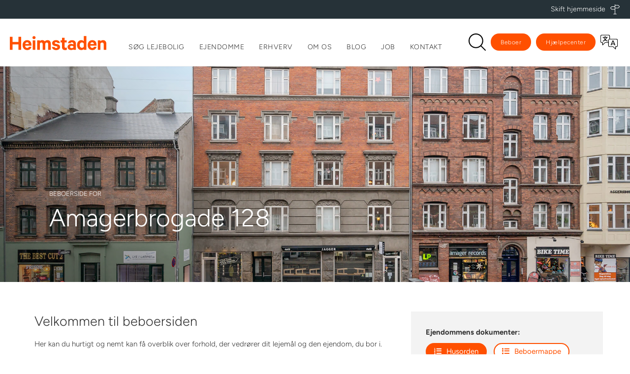

--- FILE ---
content_type: text/html
request_url: https://www.heimstaden.dk/beboerside/9-698/
body_size: 10728
content:
<!doctype html>
<html lang="da-DK" class="no-js">
<head>
<meta charset="UTF-8">
<title>Beboerside for Amagerbrogade 128, 9-698 - Heimstaden</title>
<link rel="dns-prefetch" href="//hdeapi.heimstaden.dk">
<link rel="dns-prefetch" href="//connect.facebook.net">
<meta http-equiv="X-UA-Compatible" content="IE=edge,chrome=1">
<meta name="viewport" content="width=device-width, initial-scale=1.0, maximum-scale=2.0, user-scalable=yes">
<meta name="facebook-domain-verification" content="n3jnzmovbohn1i5wzyfhegc00g9akl" />
<meta name="theme-color" content="#ffffff" media="(prefers-color-scheme: light)">
<meta name="theme-color" content="#263238" media="(prefers-color-scheme: dark)">
<script id="CookieConsent" src="https://policy.app.cookieinformation.com/uc.js" data-culture="DA" type="text/javascript"></script>		
<script>(function(w,d,s,l,i){w[l]=w[l]||[];w[l].push({'gtm.start':
new Date().getTime(),event:'gtm.js'});var f=d.getElementsByTagName(s)[0],
j=d.createElement(s),dl=l!='dataLayer'?'&l='+l:'';j.async=true;j.src=
'https://www.googletagmanager.com/gtm.js?id='+i+dl;f.parentNode.insertBefore(j,f);
})(window,document,'script','dataLayer','GTM-NJ39H7B');</script>
<!--[if lt IE 9]>
<script src="https://oss.maxcdn.com/html5shiv/3.7.2/html5shiv.min.js"></script>
<script src="https://oss.maxcdn.com/respond/1.4.2/respond.min.js"></script>
<![endif]-->
<meta name='robots' content='index, follow, max-image-preview:large, max-snippet:-1, max-video-preview:-1' />
<style>img:is([sizes="auto" i], [sizes^="auto," i]) { contain-intrinsic-size: 3000px 1500px }</style>
<!-- This site is optimized with the Yoast SEO plugin v26.2 - https://yoast.com/wordpress/plugins/seo/ -->
<meta property="og:locale" content="da_DK" />
<meta property="og:type" content="article" />
<meta property="og:title" content="Beboerside for Amagerbrogade 128, 9-698 - Heimstaden" />
<meta property="og:site_name" content="Heimstaden" />
<meta property="article:publisher" content="https://www.facebook.com/HeimstadenDanmark/" />
<meta property="article:modified_time" content="2023-08-18T09:28:17+00:00" />
<meta name="twitter:card" content="summary_large_image" />
<script type="application/ld+json" class="yoast-schema-graph">{"@context":"https://schema.org","@graph":[{"@type":"WebPage","@id":"https://www.heimstaden.dk/beboerside/9-698/","url":"https://www.heimstaden.dk/beboerside/9-698/","name":"Beboerside for Amagerbrogade 128, 9-698 - Heimstaden","isPartOf":{"@id":"https://www.heimstaden.dk/#website"},"datePublished":"2021-11-30T12:30:41+00:00","dateModified":"2023-08-18T09:28:17+00:00","breadcrumb":{"@id":"https://www.heimstaden.dk/beboerside/9-698/#breadcrumb"},"inLanguage":"da-DK","potentialAction":[{"@type":"ReadAction","target":["https://www.heimstaden.dk/beboerside/9-698/"]}]},{"@type":"BreadcrumbList","@id":"https://www.heimstaden.dk/beboerside/9-698/#breadcrumb","itemListElement":[{"@type":"ListItem","position":1,"name":"Hjem","item":"https://www.heimstaden.dk/"},{"@type":"ListItem","position":2,"name":"Amagerbrogade 128, 9-698"}]},{"@type":"WebSite","@id":"https://www.heimstaden.dk/#website","url":"https://www.heimstaden.dk/","name":"Heimstaden","description":"","publisher":{"@id":"https://www.heimstaden.dk/#organization"},"potentialAction":[{"@type":"SearchAction","target":{"@type":"EntryPoint","urlTemplate":"https://www.heimstaden.dk/?s={search_term_string}"},"query-input":{"@type":"PropertyValueSpecification","valueRequired":true,"valueName":"search_term_string"}}],"inLanguage":"da-DK"},{"@type":"Organization","@id":"https://www.heimstaden.dk/#organization","name":"Heimstaden","url":"https://www.heimstaden.dk/","logo":{"@type":"ImageObject","inLanguage":"da-DK","@id":"https://www.heimstaden.dk/#/schema/logo/image/","url":"https://www.heimstaden.dk/wp-content/uploads/Heimstaden_logo_rgb.jpg","contentUrl":"https://www.heimstaden.dk/wp-content/uploads/Heimstaden_logo_rgb.jpg","width":2953,"height":429,"caption":"Heimstaden"},"image":{"@id":"https://www.heimstaden.dk/#/schema/logo/image/"},"sameAs":["https://www.facebook.com/HeimstadenDanmark/","https://www.instagram.com/heimstadendanmark/","https://www.linkedin.com/company/heimstadenbostad/"]}]}</script>
<!-- / Yoast SEO plugin. -->
<link rel='dns-prefetch' href='//translate.google.com' />
<link rel='stylesheet' id='wp-block-library-css' href='//www.heimstaden.dk/wp-content/cache/wpfc-minified/7nftej1g/4o21w.css' type='text/css' media='all' />
<style id='classic-theme-styles-inline-css' type='text/css'>
/*! This file is auto-generated */
.wp-block-button__link{color:#fff;background-color:#32373c;border-radius:9999px;box-shadow:none;text-decoration:none;padding:calc(.667em + 2px) calc(1.333em + 2px);font-size:1.125em}.wp-block-file__button{background:#32373c;color:#fff;text-decoration:none}
</style>
<style id='global-styles-inline-css' type='text/css'>
:root{--wp--preset--aspect-ratio--square: 1;--wp--preset--aspect-ratio--4-3: 4/3;--wp--preset--aspect-ratio--3-4: 3/4;--wp--preset--aspect-ratio--3-2: 3/2;--wp--preset--aspect-ratio--2-3: 2/3;--wp--preset--aspect-ratio--16-9: 16/9;--wp--preset--aspect-ratio--9-16: 9/16;--wp--preset--color--black: #000000;--wp--preset--color--cyan-bluish-gray: #abb8c3;--wp--preset--color--white: #ffffff;--wp--preset--color--pale-pink: #f78da7;--wp--preset--color--vivid-red: #cf2e2e;--wp--preset--color--luminous-vivid-orange: #ff6900;--wp--preset--color--luminous-vivid-amber: #fcb900;--wp--preset--color--light-green-cyan: #7bdcb5;--wp--preset--color--vivid-green-cyan: #00d084;--wp--preset--color--pale-cyan-blue: #8ed1fc;--wp--preset--color--vivid-cyan-blue: #0693e3;--wp--preset--color--vivid-purple: #9b51e0;--wp--preset--gradient--vivid-cyan-blue-to-vivid-purple: linear-gradient(135deg,rgba(6,147,227,1) 0%,rgb(155,81,224) 100%);--wp--preset--gradient--light-green-cyan-to-vivid-green-cyan: linear-gradient(135deg,rgb(122,220,180) 0%,rgb(0,208,130) 100%);--wp--preset--gradient--luminous-vivid-amber-to-luminous-vivid-orange: linear-gradient(135deg,rgba(252,185,0,1) 0%,rgba(255,105,0,1) 100%);--wp--preset--gradient--luminous-vivid-orange-to-vivid-red: linear-gradient(135deg,rgba(255,105,0,1) 0%,rgb(207,46,46) 100%);--wp--preset--gradient--very-light-gray-to-cyan-bluish-gray: linear-gradient(135deg,rgb(238,238,238) 0%,rgb(169,184,195) 100%);--wp--preset--gradient--cool-to-warm-spectrum: linear-gradient(135deg,rgb(74,234,220) 0%,rgb(151,120,209) 20%,rgb(207,42,186) 40%,rgb(238,44,130) 60%,rgb(251,105,98) 80%,rgb(254,248,76) 100%);--wp--preset--gradient--blush-light-purple: linear-gradient(135deg,rgb(255,206,236) 0%,rgb(152,150,240) 100%);--wp--preset--gradient--blush-bordeaux: linear-gradient(135deg,rgb(254,205,165) 0%,rgb(254,45,45) 50%,rgb(107,0,62) 100%);--wp--preset--gradient--luminous-dusk: linear-gradient(135deg,rgb(255,203,112) 0%,rgb(199,81,192) 50%,rgb(65,88,208) 100%);--wp--preset--gradient--pale-ocean: linear-gradient(135deg,rgb(255,245,203) 0%,rgb(182,227,212) 50%,rgb(51,167,181) 100%);--wp--preset--gradient--electric-grass: linear-gradient(135deg,rgb(202,248,128) 0%,rgb(113,206,126) 100%);--wp--preset--gradient--midnight: linear-gradient(135deg,rgb(2,3,129) 0%,rgb(40,116,252) 100%);--wp--preset--font-size--small: 13px;--wp--preset--font-size--medium: 20px;--wp--preset--font-size--large: 36px;--wp--preset--font-size--x-large: 42px;--wp--preset--spacing--20: 0.44rem;--wp--preset--spacing--30: 0.67rem;--wp--preset--spacing--40: 1rem;--wp--preset--spacing--50: 1.5rem;--wp--preset--spacing--60: 2.25rem;--wp--preset--spacing--70: 3.38rem;--wp--preset--spacing--80: 5.06rem;--wp--preset--shadow--natural: 6px 6px 9px rgba(0, 0, 0, 0.2);--wp--preset--shadow--deep: 12px 12px 50px rgba(0, 0, 0, 0.4);--wp--preset--shadow--sharp: 6px 6px 0px rgba(0, 0, 0, 0.2);--wp--preset--shadow--outlined: 6px 6px 0px -3px rgba(255, 255, 255, 1), 6px 6px rgba(0, 0, 0, 1);--wp--preset--shadow--crisp: 6px 6px 0px rgba(0, 0, 0, 1);}:where(.is-layout-flex){gap: 0.5em;}:where(.is-layout-grid){gap: 0.5em;}body .is-layout-flex{display: flex;}.is-layout-flex{flex-wrap: wrap;align-items: center;}.is-layout-flex > :is(*, div){margin: 0;}body .is-layout-grid{display: grid;}.is-layout-grid > :is(*, div){margin: 0;}:where(.wp-block-columns.is-layout-flex){gap: 2em;}:where(.wp-block-columns.is-layout-grid){gap: 2em;}:where(.wp-block-post-template.is-layout-flex){gap: 1.25em;}:where(.wp-block-post-template.is-layout-grid){gap: 1.25em;}.has-black-color{color: var(--wp--preset--color--black) !important;}.has-cyan-bluish-gray-color{color: var(--wp--preset--color--cyan-bluish-gray) !important;}.has-white-color{color: var(--wp--preset--color--white) !important;}.has-pale-pink-color{color: var(--wp--preset--color--pale-pink) !important;}.has-vivid-red-color{color: var(--wp--preset--color--vivid-red) !important;}.has-luminous-vivid-orange-color{color: var(--wp--preset--color--luminous-vivid-orange) !important;}.has-luminous-vivid-amber-color{color: var(--wp--preset--color--luminous-vivid-amber) !important;}.has-light-green-cyan-color{color: var(--wp--preset--color--light-green-cyan) !important;}.has-vivid-green-cyan-color{color: var(--wp--preset--color--vivid-green-cyan) !important;}.has-pale-cyan-blue-color{color: var(--wp--preset--color--pale-cyan-blue) !important;}.has-vivid-cyan-blue-color{color: var(--wp--preset--color--vivid-cyan-blue) !important;}.has-vivid-purple-color{color: var(--wp--preset--color--vivid-purple) !important;}.has-black-background-color{background-color: var(--wp--preset--color--black) !important;}.has-cyan-bluish-gray-background-color{background-color: var(--wp--preset--color--cyan-bluish-gray) !important;}.has-white-background-color{background-color: var(--wp--preset--color--white) !important;}.has-pale-pink-background-color{background-color: var(--wp--preset--color--pale-pink) !important;}.has-vivid-red-background-color{background-color: var(--wp--preset--color--vivid-red) !important;}.has-luminous-vivid-orange-background-color{background-color: var(--wp--preset--color--luminous-vivid-orange) !important;}.has-luminous-vivid-amber-background-color{background-color: var(--wp--preset--color--luminous-vivid-amber) !important;}.has-light-green-cyan-background-color{background-color: var(--wp--preset--color--light-green-cyan) !important;}.has-vivid-green-cyan-background-color{background-color: var(--wp--preset--color--vivid-green-cyan) !important;}.has-pale-cyan-blue-background-color{background-color: var(--wp--preset--color--pale-cyan-blue) !important;}.has-vivid-cyan-blue-background-color{background-color: var(--wp--preset--color--vivid-cyan-blue) !important;}.has-vivid-purple-background-color{background-color: var(--wp--preset--color--vivid-purple) !important;}.has-black-border-color{border-color: var(--wp--preset--color--black) !important;}.has-cyan-bluish-gray-border-color{border-color: var(--wp--preset--color--cyan-bluish-gray) !important;}.has-white-border-color{border-color: var(--wp--preset--color--white) !important;}.has-pale-pink-border-color{border-color: var(--wp--preset--color--pale-pink) !important;}.has-vivid-red-border-color{border-color: var(--wp--preset--color--vivid-red) !important;}.has-luminous-vivid-orange-border-color{border-color: var(--wp--preset--color--luminous-vivid-orange) !important;}.has-luminous-vivid-amber-border-color{border-color: var(--wp--preset--color--luminous-vivid-amber) !important;}.has-light-green-cyan-border-color{border-color: var(--wp--preset--color--light-green-cyan) !important;}.has-vivid-green-cyan-border-color{border-color: var(--wp--preset--color--vivid-green-cyan) !important;}.has-pale-cyan-blue-border-color{border-color: var(--wp--preset--color--pale-cyan-blue) !important;}.has-vivid-cyan-blue-border-color{border-color: var(--wp--preset--color--vivid-cyan-blue) !important;}.has-vivid-purple-border-color{border-color: var(--wp--preset--color--vivid-purple) !important;}.has-vivid-cyan-blue-to-vivid-purple-gradient-background{background: var(--wp--preset--gradient--vivid-cyan-blue-to-vivid-purple) !important;}.has-light-green-cyan-to-vivid-green-cyan-gradient-background{background: var(--wp--preset--gradient--light-green-cyan-to-vivid-green-cyan) !important;}.has-luminous-vivid-amber-to-luminous-vivid-orange-gradient-background{background: var(--wp--preset--gradient--luminous-vivid-amber-to-luminous-vivid-orange) !important;}.has-luminous-vivid-orange-to-vivid-red-gradient-background{background: var(--wp--preset--gradient--luminous-vivid-orange-to-vivid-red) !important;}.has-very-light-gray-to-cyan-bluish-gray-gradient-background{background: var(--wp--preset--gradient--very-light-gray-to-cyan-bluish-gray) !important;}.has-cool-to-warm-spectrum-gradient-background{background: var(--wp--preset--gradient--cool-to-warm-spectrum) !important;}.has-blush-light-purple-gradient-background{background: var(--wp--preset--gradient--blush-light-purple) !important;}.has-blush-bordeaux-gradient-background{background: var(--wp--preset--gradient--blush-bordeaux) !important;}.has-luminous-dusk-gradient-background{background: var(--wp--preset--gradient--luminous-dusk) !important;}.has-pale-ocean-gradient-background{background: var(--wp--preset--gradient--pale-ocean) !important;}.has-electric-grass-gradient-background{background: var(--wp--preset--gradient--electric-grass) !important;}.has-midnight-gradient-background{background: var(--wp--preset--gradient--midnight) !important;}.has-small-font-size{font-size: var(--wp--preset--font-size--small) !important;}.has-medium-font-size{font-size: var(--wp--preset--font-size--medium) !important;}.has-large-font-size{font-size: var(--wp--preset--font-size--large) !important;}.has-x-large-font-size{font-size: var(--wp--preset--font-size--x-large) !important;}
:where(.wp-block-post-template.is-layout-flex){gap: 1.25em;}:where(.wp-block-post-template.is-layout-grid){gap: 1.25em;}
:where(.wp-block-columns.is-layout-flex){gap: 2em;}:where(.wp-block-columns.is-layout-grid){gap: 2em;}
:root :where(.wp-block-pullquote){font-size: 1.5em;line-height: 1.6;}
</style>
<link rel='stylesheet' id='contact-form-7-css' href='//www.heimstaden.dk/wp-content/cache/wpfc-minified/1zdwex8d/4o21o.css' type='text/css' media='all' />
<link rel='stylesheet' id='bootstrap-css' href='//www.heimstaden.dk/wp-content/cache/wpfc-minified/1zt5efcx/4o21o.css' type='text/css' media='all' />
<link rel='stylesheet' id='style-css' href='//www.heimstaden.dk/wp-content/cache/wpfc-minified/dhuzhlob/4o21o.css' type='text/css' media='all' />
<link rel='stylesheet' id='style-tw-css' href='//www.heimstaden.dk/wp-content/cache/wpfc-minified/2crlpta8/4o21o.css' type='text/css' media='all' />
<link rel='stylesheet' id='bootstrap-slider-css' href='//www.heimstaden.dk/wp-content/cache/wpfc-minified/d4yjk1x2/4o21o.css' type='text/css' media='all' />
<link rel='stylesheet' id='font-awesome-5-all-css-css' href='//www.heimstaden.dk/wp-content/cache/wpfc-minified/8mq0mqkn/4o21w.css' type='text/css' media='all' />
<link rel='stylesheet' id='font-awesome-4-shim-css-css' href='//www.heimstaden.dk/wp-content/cache/wpfc-minified/jngb6xw0/4o21w.css' type='text/css' media='all' />
<script src='//www.heimstaden.dk/wp-content/cache/wpfc-minified/fdzd5qnl/4o21o.js' type="text/javascript"></script>
<!-- <script type="text/javascript" src="https://www.heimstaden.dk/wp-includes/js/jquery/jquery.min.js?ver=3.7.1" id="jquery-core-js"></script> -->
<!-- <script type="text/javascript" src="https://www.heimstaden.dk/wp-includes/js/jquery/jquery-migrate.min.js?ver=3.4.1" id="jquery-migrate-js"></script> -->
<script type="text/javascript">
(function(url){
if(/(?:Chrome\/26\.0\.1410\.63 Safari\/537\.31|WordfenceTestMonBot)/.test(navigator.userAgent)){ return; }
var addEvent = function(evt, handler) {
if (window.addEventListener) {
document.addEventListener(evt, handler, false);
} else if (window.attachEvent) {
document.attachEvent('on' + evt, handler);
}
};
var removeEvent = function(evt, handler) {
if (window.removeEventListener) {
document.removeEventListener(evt, handler, false);
} else if (window.detachEvent) {
document.detachEvent('on' + evt, handler);
}
};
var evts = 'contextmenu dblclick drag dragend dragenter dragleave dragover dragstart drop keydown keypress keyup mousedown mousemove mouseout mouseover mouseup mousewheel scroll'.split(' ');
var logHuman = function() {
if (window.wfLogHumanRan) { return; }
window.wfLogHumanRan = true;
var wfscr = document.createElement('script');
wfscr.type = 'text/javascript';
wfscr.async = true;
wfscr.src = url + '&r=' + Math.random();
(document.getElementsByTagName('head')[0]||document.getElementsByTagName('body')[0]).appendChild(wfscr);
for (var i = 0; i < evts.length; i++) {
removeEvent(evts[i], logHuman);
}
};
for (var i = 0; i < evts.length; i++) {
addEvent(evts[i], logHuman);
}
})('//www.heimstaden.dk/?wordfence_lh=1&hid=24976DD232E061CDC5852687AC8193E1');
</script>			<style>
.e-con.e-parent:nth-of-type(n+4):not(.e-lazyloaded):not(.e-no-lazyload),
.e-con.e-parent:nth-of-type(n+4):not(.e-lazyloaded):not(.e-no-lazyload) * {
background-image: none !important;
}
@media screen and (max-height: 1024px) {
.e-con.e-parent:nth-of-type(n+3):not(.e-lazyloaded):not(.e-no-lazyload),
.e-con.e-parent:nth-of-type(n+3):not(.e-lazyloaded):not(.e-no-lazyload) * {
background-image: none !important;
}
}
@media screen and (max-height: 640px) {
.e-con.e-parent:nth-of-type(n+2):not(.e-lazyloaded):not(.e-no-lazyload),
.e-con.e-parent:nth-of-type(n+2):not(.e-lazyloaded):not(.e-no-lazyload) * {
background-image: none !important;
}
}
</style>
<link rel="icon" href="https://www.heimstaden.dk/wp-content/uploads/cropped-heimstaden-h-32x32.png" sizes="32x32" />
<link rel="icon" href="https://www.heimstaden.dk/wp-content/uploads/cropped-heimstaden-h-192x192.png" sizes="192x192" />
<link rel="apple-touch-icon" href="https://www.heimstaden.dk/wp-content/uploads/cropped-heimstaden-h-180x180.png" />
<meta name="msapplication-TileImage" content="https://www.heimstaden.dk/wp-content/uploads/cropped-heimstaden-h-270x270.png" />
</head>
<body class="wp-singular beboer-template-default single single-beboer postid-59571 wp-theme-heimstaden elementor-default elementor-kit-46436" role="document">
<a href="#main" class="hidden">Gå til hovedindhold</a>
<noscript><iframe src="https://www.googletagmanager.com/ns.html?id=GTM-NJ39H7B"
height="0" width="0" style="display:none;visibility:hidden"></iframe></noscript>
<div class="preloader"><div class="lds-ellipsis"><div></div><div></div><div></div><div></div></div></div>
<div class="shadow xs-hidden"></div>
<div id="search-dropdown" class="text-center">
<form method="get" action="/soeg/">
<input type="search" name="q" class="form-control" placeholder="Søg på hjemmesiden her">
</form>
</div>
<div id="language-dropdown" class="text-center">
<p>Brug Google til at oversætte siden. Heimstaden er ikke ansvarlig for oversættelsen.</p>
<div id="google_translate_element"></div>
</div>
<script type="text/javascript">
function googleTranslateElementInit() {
new google.translate.TranslateElement({pageLanguage: 'da', autoDisplay: false}, 'google_translate_element');
}
</script>
<div class="change-website-container hidden">
<div class="change-website-inner">
<span class="close"><i class="fa fa-close"></i></span>
<p class="text-center">Visit another of our websites</p>
<h2 class="text-center">Where do you want to go?</h2>
<div class="change-website-columns">
<div>
<h2>About us</h2>
<p>Get to know Heimstaden.</p>
<a href="https://corporate.heimstaden.com/" target="_blank" class="btn btn-tertiary">corporate.heimstaden.com</a>
</div>
<div class="seperator"></div>
<div>
<h2>Local website</h2>
<p>Search available apartments.</p>
<select name="select-site">
<option value="https://heimstaden.cz">heimstaden.cz</option>
<option value="https://heimstaden.dk" selected="selected">heimstaden.dk</option>
<option value="https://heimstaden.com/de/">heimstaden.de</option>
<option value="https://heimstaden.com/fi/">heimstaden.fi</option>
<option value="https://heimstaden.com/is/">heimstaden.is</option>
<option value="https://heimstaden.nl">heimstaden.nl</option>
<option value="https://heimstaden.com/no/">heimstaden.no</option>
<option value="https://heimstaden.com/pl/">heimstaden.pl</option>
<option value="https://heimstaden.com/se/">heimstaden.se</option>
<option value="https://heimstaden.com/uk/">heimstaden.uk</option>
</select>
<span class="btn btn-primary">Go to country</span>
</div>
</div>
</div>
</div>
<header>
<nav class="navbar navbar-default navbar-fixed-top" data-spy="affix" data-offset-top="140">
<div id="top-bar"><button>Skift hjemmeside</button></div>
<div class="container-fluid">
<div class="row">
<div class="col-md-12">
<div class="navbar-header">
<button type="button" class="navbar-toggle collapsed" data-toggle="collapse" data-target="#navbar" aria-expanded="false" aria-controls="navbar">
<span class="sr-only">Toggle navigation</span>
<span class="icon-bar"></span>
<span class="icon-bar"></span>
<span class="icon-bar"></span>
</button>
<a class="navbar-brand" href="/"><img src="https://www.heimstaden.dk/wp-content/themes/heimstaden/gfx/heimstaden-logo.svg" alt="Heimstaden" height="34" width="196"></a>
</div>
<div id="navbar" class="navbar-collapse collapse">	
<ul class="nav navbar-nav"><li id="menu-item-55377" class="menu-item menu-item-type-post_type menu-item-object-page menu-item-55377"><a href="https://www.heimstaden.dk/ledige-lejeboliger/">Søg lejebolig</a></li>
<li id="menu-item-49576" class="menu-item menu-item-type-post_type menu-item-object-page menu-item-49576"><a href="https://www.heimstaden.dk/ejendomme/">Ejendomme</a></li>
<li id="menu-item-40350" class="hidden menu-item menu-item-type-post_type menu-item-object-page menu-item-has-children dropdown menu-item-40350"><a href="https://www.heimstaden.dk/beboer/">Beboer</a>
<ul class="dropdown-menu">
<li id="menu-item-62473" class="menu-item menu-item-type-post_type menu-item-object-page menu-item-62473"><a href="https://www.heimstaden.dk/beboer/minbolig/">MinBolig</a></li>
<li id="menu-item-74437" class="menu-item menu-item-type-post_type menu-item-object-page menu-item-74437"><a href="https://www.heimstaden.dk/beboer/kontrakt/">Kontrakt</a></li>
<li id="menu-item-74421" class="menu-item menu-item-type-post_type menu-item-object-page menu-item-has-children dropdown-submenu menu-item-74421"><a href="https://www.heimstaden.dk/beboer/indflytning/">Indflytning</a>
<ul class="dropdown-menu">
<li id="menu-item-74422" class="menu-item menu-item-type-post_type menu-item-object-page menu-item-74422"><a href="https://www.heimstaden.dk/beboer/indflytning/om-indflytningssynet/">Om indflytningssynet</a></li>
</ul>
</li>
<li id="menu-item-74370" class="menu-item menu-item-type-post_type menu-item-object-page menu-item-has-children dropdown-submenu menu-item-74370"><a href="https://www.heimstaden.dk/beboer/fraflytning/">Fraflytning</a>
<ul class="dropdown-menu">
<li id="menu-item-74349" class="menu-item menu-item-type-post_type menu-item-object-page menu-item-74349"><a href="https://www.heimstaden.dk/beboer/fraflytning/om-fraflytningssynet/">Om fraflytningssynet</a></li>
</ul>
</li>
<li id="menu-item-65854" class="menu-item menu-item-type-post_type menu-item-object-page menu-item-65854"><a href="https://www.heimstaden.dk/beboer/fordele/">Beboerfordele</a></li>
<li id="menu-item-50559" class="menu-item menu-item-type-post_type menu-item-object-page menu-item-50559"><a href="https://www.heimstaden.dk/beboer/beboerundersoegelse/">Beboerundersøgelse</a></li>
<li id="menu-item-75431" class="menu-item menu-item-type-post_type menu-item-object-page menu-item-75431"><a href="https://www.heimstaden.dk/beboer/ladestandere/">Ladestandere</a></li>
<li id="menu-item-74431" class="menu-item menu-item-type-post_type menu-item-object-page menu-item-74431"><a href="https://www.heimstaden.dk/beboer/beboerrepraesentation/">Beboerrepræsentation</a></li>
<li id="menu-item-74440" class="menu-item menu-item-type-post_type menu-item-object-page menu-item-74440"><a href="https://www.heimstaden.dk/beboer/partnerbadge/">Partnerbadge</a></li>
<li id="menu-item-71304" class="menu-item menu-item-type-post_type menu-item-object-page menu-item-71304"><a href="https://www.heimstaden.dk/beboer/goer-det-selv/">Gør-det-selv</a></li>
</ul>
</li>
<li id="menu-item-55381" class="menu-item menu-item-type-post_type menu-item-object-page menu-item-55381"><a href="https://www.heimstaden.dk/erhverv/">Erhverv</a></li>
<li id="menu-item-1741" class="menu-item menu-item-type-post_type menu-item-object-page menu-item-has-children dropdown menu-item-1741"><a href="https://www.heimstaden.dk/om-os/">Om os</a>
<ul class="dropdown-menu">
<li id="menu-item-66378" class="menu-item menu-item-type-post_type menu-item-object-page menu-item-66378"><a href="https://www.heimstaden.dk/om-os/presse/">Presse</a></li>
<li id="menu-item-74840" class="menu-item menu-item-type-post_type menu-item-object-page menu-item-74840"><a href="https://www.heimstaden.dk/om-os/socialt-ansvar/">Socialt ansvar</a></li>
<li id="menu-item-56224" class="menu-item menu-item-type-post_type menu-item-object-page menu-item-56224"><a href="https://www.heimstaden.dk/om-os/a-home-for-a-home/">A Home for a Home</a></li>
<li id="menu-item-74884" class="menu-item menu-item-type-post_type menu-item-object-page menu-item-74884"><a href="https://www.heimstaden.dk/om-os/groen-omstilling/">Grøn omstilling</a></li>
<li id="menu-item-49580" class="menu-item menu-item-type-post_type menu-item-object-page menu-item-49580"><a href="https://www.heimstaden.dk/faktura/">Leverandører/fakturering</a></li>
<li id="menu-item-49237" class="menu-item menu-item-type-post_type menu-item-object-page menu-item-49237"><a target="_blank" href="https://www.heimstaden.dk/ledige-stillinger/">Ledige stillinger</a></li>
<li id="menu-item-50093" class="menu-item menu-item-type-post_type menu-item-object-page menu-item-50093"><a href="https://www.heimstaden.dk/om-os/whistleblowerordning/">Whistleblower-ordning</a></li>
</ul>
</li>
<li id="menu-item-48251" class="menu-item menu-item-type-post_type menu-item-object-page current_page_parent menu-item-48251"><a href="https://www.heimstaden.dk/blog/">Blog</a></li>
<li id="menu-item-57960" class="menu-item menu-item-type-custom menu-item-object-custom menu-item-57960"><a target="_blank" href="/ledige-stillinger/">Job</a></li>
<li id="menu-item-48908" class="menu-item menu-item-type-post_type menu-item-object-page menu-item-48908"><a href="https://www.heimstaden.dk/om-os/kontakt/">Kontakt</a></li>
</ul>								<ul class="nav navbar-nav navbar-right"><li class="search"><a href="/soeg/" id="search-icon" title="Søg på heimstaden.dk">Søg</a><span id="select-search"><svg xmlns="http://www.w3.org/2000/svg" width="451" height="451" viewBox="0 0 451 451"><path d="M447.05,428l-109.6-109.6c29.4-33.8,47.2-77.9,47.2-126.1C384.65,86.2,298.35,0,192.35,0C86.25,0,0.05,86.3,0.05,192.3
s86.3,192.3,192.3,192.3c48.2,0,92.3-17.8,126.1-47.2L428.05,447c2.6,2.6,6.1,4,9.5,4s6.9-1.3,9.5-4
C452.25,441.8,452.25,433.2,447.05,428z M26.95,192.3c0-91.2,74.2-165.3,165.3-165.3c91.2,0,165.3,74.2,165.3,165.3
s-74.1,165.4-165.3,165.4C101.15,357.7,26.95,283.5,26.95,192.3z"/></svg></span></li><li id="menu-item-2169" class="menu-item menu-item-type-post_type menu-item-object-page menu-item-2169"><a href="https://www.heimstaden.dk/beboer/">Beboer</a></li>
<li id="menu-item-35869" class="menu-item menu-item-type-post_type menu-item-object-page menu-item-35869"><a href="https://www.heimstaden.dk/hjaelp/">Hjælpecenter</a></li>
<li><span id="select-language" title="Translate"><svg xmlns="http://www.w3.org/2000/svg" viewBox="0 0 40 33.75"><path d="M15.96 15.53h.06a.18.18 0 0 0 .15-.1l.67-1.22a.19.19 0 0 0 0-.15.16.16 0 0 0-.11-.1 13.6 13.6 0 0 1-4.62-2.38 12.86 12.86 0 0 0 2.56-5.09h1.91a.18.18 0 0 0 .18-.18V5.2a.18.18 0 0 0-.18-.17h-4.84V3.29a.17.17 0 0 0-.18-.17h-1.24a.17.17 0 0 0-.18.17v1.74H5.4a.18.18 0 0 0-.17.17v1.11a.18.18 0 0 0 .17.18h1.89a14.68 14.68 0 0 0 2.58 5.06 13.11 13.11 0 0 1-4.67 2.57.18.18 0 0 0-.11.1.22.22 0 0 0 0 .16l.68 1.15a.19.19 0 0 0 .15.09h.06a17 17 0 0 0 5-2.88 15.92 15.92 0 0 0 4.98 2.79zm-5-5.11A11 11 0 0 1 8.89 6.5h4a10.94 10.94 0 0 1-1.91 3.92z"></path><path d="M36.88 9.38h-15V3.13A3.13 3.13 0 0 0 18.75 0H3.13A3.13 3.13 0 0 0 0 3.13v12.49a3.13 3.13 0 0 0 3.13 3.12h1.21v5a.63.63 0 0 0 .39.58.64.64 0 0 0 .24 0 .63.63 0 0 0 .44-.19l5.44-5.44h7.28v6.25a3.13 3.13 0 0 0 3.12 3.13h7.91l5.42 5.55a.62.62 0 0 0 .44.18.64.64 0 0 0 .24 0 .61.61 0 0 0 .39-.57v-5h1.21a3.13 3.13 0 0 0 3.12-3.13V12.6a3.12 3.12 0 0 0-3.1-3.22zM38.75 25a1.88 1.88 0 0 1-1.87 1.88h-1.84a.62.62 0 0 0-.62.62v4.12l-4.56-4.56a.62.62 0 0 0-.44-.18h-8.17A1.88 1.88 0 0 1 19.38 25V12.5a1.85 1.85 0 0 1 1.87-1.87h15.63a1.87 1.87 0 0 1 1.87 1.87zM5.58 22.24v-4.11a.63.63 0 0 0-.62-.63H3.12a1.88 1.88 0 0 1-1.88-1.87V3.13a1.88 1.88 0 0 1 1.88-1.88h15.62a1.88 1.88 0 0 1 1.88 1.88v6.31a3.13 3.13 0 0 0-2.5 3.06v5h-7.54a.67.67 0 0 0-.44.18z"></path><path d="M30.05 13.21a.13.13 0 0 0-.13-.08h-1.69a.13.13 0 0 0-.13.08l-4.43 11a.11.11 0 0 0 0 .12.12.12 0 0 0 .11.07h1.56a.14.14 0 0 0 .13-.09l.94-2.37h5.27l.94 2.37a.14.14 0 0 0 .13.09h1.56a.14.14 0 0 0 .14-.14.19.19 0 0 0 0-.08zm1.15 7.24h-4.25l2.12-5.41z"></path></svg></span></li></ul>							</div>
</div>
</div>
</div>
<progress id="progress" value="0"></progress>			</nav>
</header>
<section class="hero light gradient" style="background:linear-gradient(45deg, rgba(0,0,0,.4) 5%, rgba(255,255,255,0) 50%), url(https://www.heimstaden.dk/wp-content/uploads/Amagerbrogade128.jpg) center center; background-size: cover;">
<img src="https://www.heimstaden.dk/wp-content/uploads/Amagerbrogade128.jpg" class="img-responsive visible-xs-block">			<div class="content">
<small>Beboerside for</small>				<h1>Amagerbrogade 128</h1>			</div>
</section>
<section class="tenant">
<div class="container">
<div class="row">
<div class="col-md-8 content">
<h2>Velkommen til beboersiden</h2>
<p>Her kan du hurtigt og nemt kan få overblik over forhold, der vedrører dit lejemål og den ejendom, du bor i.</p>
<p>Herunder finder du både den gældende husorden for dit lejemål og beboermappen, som giver dig et godt indblik i de indvendige og udvendige forhold samt gode råd til, hvordan du bedst vedligeholder din bolig.</p>
<p>Vi anbefaler at du mindst en gang om året løber mapperne igennem for at sikre vedligehold af din bolig og forebygge skader. Nogle elementer i din bolig, bør dog efterses oftere.</p>
<p><em><strong>Eksempel:</strong> For en familie på fire, der alle benytter badet dagligt, vil behovet for afkalkning af brusehovedet og rengøring af afløbet være oftere end normen.</em></p>
<p>Husk at du også kan finde svar på dit oftest stillede spørgsmål i vores <a href="/hjaelp/" class="active">Hjælpecenter</a>.</p>
</div>
<div class="col-md-4 sidebar">
<div class="files">
<p><strong>Ejendommens dokumenter:</strong></p>
<a href="https://www.heimstaden.dk/wp-content/uploads/9-698-Amagerbrogade-128-Husorden-.pdf" target="_blank" class="btn btn-primary"><i class="fa fa-list-ol"></i>Husorden</a>																					<a href="?show=beboermappe" target="_blank" class="btn btn-default"><i class="fa fa-list"></i>Beboermappe</a>																				</div>
<p><strong>Genveje:</strong></p>
<p>
<i class="fa fa-arrow-right"></i><a href="/minbolig/" target="_blank">MinBolig</a><br>							<i class="fa fa-arrow-right"></i><a href="/hjaelp/">Hjælpecenter</a><br>
<i class="fa fa-arrow-right"></i><a href="https://www.heimstaden.dk/ejendom/amagerbrogade-128/">Læs om ejendommen</a><br>							<i class="fa fa-arrow-right"></i><a href="#contact">Kontakt kundeservice</a>
</p>
</div>
</div>
<div class="row">
<div class="col-md-6">
<h3>Ejendommens adresse</h3>
<div class="row">
<div class="col-xs-6"><p>Amagerbrogade 128<br>2300 København S</p></div>
</div>
</div>
</div>
</div>
</section>
<section class="tenant-info" id="info">
<div class="container">
<div class="row">
<div class="col-md-12">
<h2>Beboermappen</h2>
<p>Du finder ejendommens beboermappe her:</p><p><a href="?show=beboermappe" target="_blank" class="btn btn-default"><i class="fa fa-list"></i>Beboermappe</a></p>
</div>
</div>
</div>
</section>
<section class="tenant-contact" id="contact">
<div class="container">
<div class="row">
<div class="col-md-6">
<h2>MinBolig beboerportal</h2>
<p>Kontakt os via MinBolig – her kan du også se dine lejeforhold, husorden og beboermappe, sende spørgsmål om din bolig og oprette serviceopgaver.</p>
<p style="margin-top:25px;"><a href="/minbolig/" class="btn btn-primary" target="_blank">Gå til MinBolig</a></p>
</div>
<div class="col-md-6">
<h2>Find svar i Heimstadens hjælpecenter</h2>
<p>I vores offentlige hjælpecenter har du også mulighed for at søge i tidligere stillede spørgsmål og svar. Finder du ikke dit spørgsmål besvaret, er du selvfølgelig velkommen til at kontakte os. <a class="active" href="/hjaelp/">Gå til hjælpecenter her</a>.</p>
<h3>Akut problem?</h3>
<p>For akutte forhold (f.eks. manglende varme, strøm eller vandskade) kan du kontakte Heimstaden 24H Service på alle tider af døgnet.<br>Ring til os på: <strong>+45 33 75 10 10</strong></p>
<p>For øvrige forhold henviser til <a href="/minbolig/" target="_blank" class="orange">MinBolig</a>.</p>
</div>
</div>
</div>
</section>
				
<section class="tw-mt-8">
<div class="tw-px-6 lg:tw-px-12">
<div class="tw-border-t-2 tw-border-solid tw-border-r-0 tw-border-b-0 tw-border-l-0 tw-border-hst-orange"></div>
<div class="container !tw-pl-0 max-lg:tw-container tw-py-8 tw-mx-auto md:tw-py-12 lg:tw-py-20">
<div class="tw-flex tw-flex-wrap tw-gap-y-6 [&_ul]:tw-list-none [&_ul]:tw-pl-0 [&_ul_a]:tw-text-hst-gray-dark [&_ul_a:hover]:tw-text-hst-orange [&_ul_a:hover]:tw-no-underline [&_h2]:tw-text-[1.1em] [&_h2]:tw-uppercase [&_h2]:tw-font-medium [&_h2]:tw-mb-6">
<div id="nav_menu-5" class="col-sm-3"><h2>Boligsøgende</h2><div class="menu-footer-boligsoegende-container"><ul id="menu-footer-boligsoegende" class="menu"><li id="menu-item-55376" class="menu-item menu-item-type-post_type menu-item-object-page menu-item-55376"><a href="https://www.heimstaden.dk/ledige-lejeboliger/">Søg lejebolig</a></li>
<li id="menu-item-51261" class="menu-item menu-item-type-post_type menu-item-object-page menu-item-51261"><a href="https://www.heimstaden.dk/lejeboliger/">Ledige lejeboliger</a></li>
<li id="menu-item-70928" class="menu-item menu-item-type-post_type menu-item-object-page menu-item-70928"><a href="https://www.heimstaden.dk/boligagent/">Boligagent</a></li>
<li id="menu-item-49577" class="menu-item menu-item-type-post_type menu-item-object-page menu-item-49577"><a href="https://www.heimstaden.dk/ejendomme/">Ejendomme</a></li>
<li id="menu-item-34861" class="menu-item menu-item-type-post_type menu-item-object-page menu-item-34861"><a href="https://www.heimstaden.dk/hjaelp/">Hjælpecenter</a></li>
</ul></div></div><div id="nav_menu-4" class="col-sm-3"><h2>For beboere</h2><div class="menu-footer-beboere-container"><ul id="menu-footer-beboere" class="menu"><li id="menu-item-40347" class="menu-item menu-item-type-post_type menu-item-object-page menu-item-40347"><a href="https://www.heimstaden.dk/beboer/">Beboerside</a></li>
<li id="menu-item-62475" class="menu-item menu-item-type-post_type menu-item-object-page menu-item-62475"><a href="https://www.heimstaden.dk/beboer/minbolig/">MinBolig</a></li>
<li id="menu-item-74420" class="menu-item menu-item-type-post_type menu-item-object-page menu-item-74420"><a href="https://www.heimstaden.dk/beboer/indflytning/">Indflytning</a></li>
<li id="menu-item-74383" class="menu-item menu-item-type-post_type menu-item-object-page menu-item-74383"><a href="https://www.heimstaden.dk/beboer/fraflytning/">Fraflytning</a></li>
<li id="menu-item-40371" class="menu-item menu-item-type-post_type menu-item-object-page menu-item-40371"><a href="https://www.heimstaden.dk/hjaelp/">Hjælpecenter</a></li>
</ul></div></div><div id="nav_menu-7" class="col-sm-3"><h2>Om Heimstaden</h2><div class="menu-footer-om-heimstaden-container"><ul id="menu-footer-om-heimstaden" class="menu"><li id="menu-item-39384" class="menu-item menu-item-type-post_type menu-item-object-page menu-item-39384"><a href="https://www.heimstaden.dk/om-os/">Om Heimstaden</a></li>
<li id="menu-item-74839" class="menu-item menu-item-type-post_type menu-item-object-page menu-item-74839"><a href="https://www.heimstaden.dk/om-os/socialt-ansvar/">Socialt ansvar</a></li>
<li id="menu-item-74883" class="menu-item menu-item-type-post_type menu-item-object-page menu-item-74883"><a href="https://www.heimstaden.dk/om-os/groen-omstilling/">Grøn omstilling</a></li>
<li id="menu-item-49555" class="menu-item menu-item-type-post_type menu-item-object-page menu-item-49555"><a href="https://www.heimstaden.dk/faktura/">Leverandører/fakturering</a></li>
<li id="menu-item-49236" class="menu-item menu-item-type-post_type menu-item-object-page menu-item-49236"><a href="https://www.heimstaden.dk/ledige-stillinger/">Ledige stillinger</a></li>
<li id="menu-item-48254" class="menu-item menu-item-type-post_type menu-item-object-page current_page_parent menu-item-48254"><a href="https://www.heimstaden.dk/blog/">Blog</a></li>
<li id="menu-item-71071" class="menu-item menu-item-type-post_type menu-item-object-page menu-item-71071"><a href="https://www.heimstaden.dk/husregler-for-sociale-medier/">Husregler for SoMe</a></li>
<li id="menu-item-74540" class="menu-item menu-item-type-post_type menu-item-object-page menu-item-74540"><a href="https://www.heimstaden.dk/om-os/presse/pressemeddelelser/">Nyheder &#038; presse</a></li>
<li id="menu-item-59507" class="menu-item menu-item-type-custom menu-item-object-custom menu-item-59507"><a target="_blank" href="https://www.heimstadenbostad.com/">Heimstaden Bostad Group</a></li>
<li id="menu-item-75303" class="menu-item menu-item-type-post_type menu-item-object-page menu-item-75303"><a href="https://www.heimstaden.dk/tilgaengelighed/">Tilgængelighed på Heimstadens digitale platforme</a></li>
</ul></div></div>											<div class="md:tw-ml-auto max-md:tw-w-full max-md:tw-px-6">
<h2 class="tw-mb-2 lg:tw-mb-4">
Følg os her
</h2>
<div class="tw-flex tw-flex-row tw-mt-6 lg:tw-mt-8 tw-gap-x-4">
<div>
<a href="https://www.linkedin.com/company/heimstadenbostad/" target="_blank" aria-label="Følg Heimstaden på LinkedIn">
<svg viewBox="0 0 64 64" class="tw-h-10 tw-w-10">
<g class="tw-fill-hst-gray-dark tw-transition hover:tw-fill-hst-orange"><path d="M32.5.5a32,32,0,1,0,32,32A32,32,0,0,0,32.5.5ZM23.43,46.38H16.31V25h7.12ZM19.87,22.05h0a3.71,3.71,0,1,1,.09-7.39,3.71,3.71,0,1,1-.05,7.39ZM49.09,46.38H42V34.93c0-2.88-1-4.84-3.6-4.84a3.89,3.89,0,0,0-3.65,2.6,4.85,4.85,0,0,0-.24,1.74v12H27.37s.09-19.39,0-21.4h7.11v3a7.08,7.08,0,0,1,6.42-3.54c4.68,0,8.19,3.06,8.19,9.64Z"/></g>
</svg>
</a>
</div>
<div>
<a href="https://www.instagram.com/heimstadendanmark/" target="_blank" aria-label="Følg Heimstaden på Instagram">
<svg fill="none" viewBox="0 0 64 64" class="tw-h-10 tw-w-10">
<g class="tw-fill-hst-gray-dark tw-transition hover:tw-fill-hst-orange"><polygon points="45.71 25.5 45.71 20.37 45.71 19.6 44.94 19.6 39.81 19.62 39.83 25.52 45.71 25.5"/><path d="M32.34,39.11a6.13,6.13,0,1,0-5-9.69A6,6,0,0,0,26.22,33,6.13,6.13,0,0,0,32.34,39.11Z"/><path d="M32.5.5a32,32,0,1,0,32,32A32,32,0,0,0,32.5.5ZM49.74,29.42V43.66A6.73,6.73,0,0,1,43,50.38H21.67A6.72,6.72,0,0,1,15,43.66V22.32a6.73,6.73,0,0,1,6.72-6.73H43a6.74,6.74,0,0,1,6.73,6.73Z"/><path d="M41.85,33a9.51,9.51,0,1,1-19,0,9.39,9.39,0,0,1,.7-3.57H18.34V43.66A3.33,3.33,0,0,0,21.67,47H43a3.34,3.34,0,0,0,3.34-3.33V29.42h-5.2A9.39,9.39,0,0,1,41.85,33Z"/></g>
</svg>
</a>
</div>
<div>
<a href="https://www.facebook.com/HeimstadenDanmark/" target="_blank" aria-label="Følg Heimstaden på Facebook">
<svg viewBox="0 0 64 64" class="tw-h-10 tw-w-10">
<g class="tw-fill-hst-gray-dark tw-transition hover:tw-fill-hst-orange"><path d="M28,49.91h7.2V32.5H40l.63-6H35.18v-3c0-1.57.15-2.41,2.4-2.41h3v-6h-4.8C30,15.09,28,18,28,22.9v3.6H24.39v6H28ZM32.5,64.5a32,32,0,1,1,32-32A32,32,0,0,1,32.5,64.5Z"/></g>
</svg>
</a>
</div>
</div>
</div>
</div>
<div class="tw-flex tw-flex-col tw-justify-between tw-pt-20 lg:tw-flex-row">
<div class="tw-flex lg:tw-ml-auto tw-flex-row tw-flex-wrap tw-items-center tw-justify-center tw-mt-6 tw-gap-x-6 tw-gap-y-2 lg:tw-mt-0 [&_div_div]:tw-flex [&_div_div]:tw-gap-x-6 [&_div_div]:max-md:tw-flex-col [&_div_div]:tw-text-center">
<div id="custom_html-3" class="widget_text col-md-12 text-center"><div class="textwidget custom-html-widget"><span>© Heimstaden 2025</span>
<a href="/persondata-og-cookiepolitik/">Persondata- og
cookiepolitik</a>
<a href="/samtykke-til-markedsfoering/">Samtykke til
markedsføring</a></div></div>													</div>
</div>
</div>
</div>
<div class="tw-h-[218px] tw-bg-repeat-x tw-bg-right [background-size:1440px_auto] tw-bg-[url('https://www.heimstaden.dk/wp-content/themes/heimstaden/gfx/footer.svg')]"></div>
</section>
<script type="speculationrules">
{"prefetch":[{"source":"document","where":{"and":[{"href_matches":"\/*"},{"not":{"href_matches":["\/wp-*.php","\/wp-admin\/*","\/wp-content\/uploads\/*","\/wp-content\/*","\/wp-content\/plugins\/*","\/wp-content\/themes\/heimstaden\/*","\/*\\?(.+)"]}},{"not":{"selector_matches":"a[rel~=\"nofollow\"]"}},{"not":{"selector_matches":".no-prefetch, .no-prefetch a"}}]},"eagerness":"conservative"}]}
</script>
<script>
const lazyloadRunObserver = () => {
const lazyloadBackgrounds = document.querySelectorAll( `.e-con.e-parent:not(.e-lazyloaded)` );
const lazyloadBackgroundObserver = new IntersectionObserver( ( entries ) => {
entries.forEach( ( entry ) => {
if ( entry.isIntersecting ) {
let lazyloadBackground = entry.target;
if( lazyloadBackground ) {
lazyloadBackground.classList.add( 'e-lazyloaded' );
}
lazyloadBackgroundObserver.unobserve( entry.target );
}
});
}, { rootMargin: '200px 0px 200px 0px' } );
lazyloadBackgrounds.forEach( ( lazyloadBackground ) => {
lazyloadBackgroundObserver.observe( lazyloadBackground );
} );
};
const events = [
'DOMContentLoaded',
'elementor/lazyload/observe',
];
events.forEach( ( event ) => {
document.addEventListener( event, lazyloadRunObserver );
} );
</script>
<script type="text/javascript" src="https://www.heimstaden.dk/wp-includes/js/dist/hooks.min.js?ver=4d63a3d491d11ffd8ac6" id="wp-hooks-js"></script>
<script type="text/javascript" src="https://www.heimstaden.dk/wp-includes/js/dist/i18n.min.js?ver=5e580eb46a90c2b997e6" id="wp-i18n-js"></script>
<script type="text/javascript" id="wp-i18n-js-after">
/* <![CDATA[ */
wp.i18n.setLocaleData( { 'text direction\u0004ltr': [ 'ltr' ] } );
/* ]]> */
</script>
<script type="text/javascript" src="https://www.heimstaden.dk/wp-content/plugins/contact-form-7/includes/swv/js/index.js?ver=6.1.2" id="swv-js"></script>
<script type="text/javascript" id="contact-form-7-js-translations">
/* <![CDATA[ */
( function( domain, translations ) {
var localeData = translations.locale_data[ domain ] || translations.locale_data.messages;
localeData[""].domain = domain;
wp.i18n.setLocaleData( localeData, domain );
} )( "contact-form-7", {"translation-revision-date":"2025-10-01 06:52:59+0000","generator":"GlotPress\/4.0.1","domain":"messages","locale_data":{"messages":{"":{"domain":"messages","plural-forms":"nplurals=2; plural=n != 1;","lang":"da_DK"},"This contact form is placed in the wrong place.":["Denne kontaktformular er placeret det forkerte sted."],"Error:":["Fejl:"]}},"comment":{"reference":"includes\/js\/index.js"}} );
/* ]]> */
</script>
<script type="text/javascript" id="contact-form-7-js-before">
/* <![CDATA[ */
var wpcf7 = {
"api": {
"root": "https:\/\/www.heimstaden.dk\/wp-json\/",
"namespace": "contact-form-7\/v1"
}
};
/* ]]> */
</script>
<script type="text/javascript" src="https://www.heimstaden.dk/wp-content/plugins/contact-form-7/includes/js/index.js?ver=6.1.2" id="contact-form-7-js"></script>
<script type="text/javascript" src="https://www.heimstaden.dk/wp-content/themes/heimstaden/js/bootstrap.min.js?ver=3.3.7" id="bootstrap-js"></script>
<script type="text/javascript" src="https://www.heimstaden.dk/wp-content/themes/heimstaden/js/scripts.min.js?ver=1.2.45" id="scripts-js"></script>
<script type="text/javascript" src="https://www.heimstaden.dk/wp-content/themes/heimstaden/js/bootstrap-slider.min.js?ver=11.0.3" id="bootstrap-slider-js"></script>
<script type="text/javascript" src="//translate.google.com/translate_a/element.js?cb=googleTranslateElementInit&amp;ver=1e68740eac9454917d53e72210429da4" id="google-translate-js"></script>
</body>
</html><!-- WP Fastest Cache file was created in 0.281 seconds, on 26. January 2026 @ 5:43 -->

--- FILE ---
content_type: text/html; charset=utf-8
request_url: https://org-1105.chat.kundo.se/chat-js/1105/hub.html
body_size: 148
content:

<!DOCTYPE html>
<html>
  <head>
    <meta http-equiv="content-type" content="text/html; charset=utf-8">
    <title></title>
  </head>
  <body>
    <script type="application/javascript">
      window.StorageDomains = ["chat.kundo.se", "www.heimstaden.dk"]
    </script>
    <script src="https://static-chat.kundo.se/static/hub.44bc139ef66e.js"></script>
  </body>
</html>


--- FILE ---
content_type: text/css
request_url: https://www.heimstaden.dk/wp-content/cache/wpfc-minified/dhuzhlob/4o21o.css
body_size: 10630
content:
@charset "UTF-8";
@import url(https://fonts.bunny.net/css?family=figtree:300,300i,400,400i,500,500i,600,600i,700,700i,800,800i,900,900i);@-webkit-viewport{width:device-width}@-moz-viewport{width:device-width}@-ms-viewport{width:device-width}@-o-viewport{width:device-width}@viewport{width:device-width}*,:after,:before{-webkit-box-sizing:border-box;box-sizing:border-box}html{overflow:-moz-scrollbars-vertical;overflow:scroll;-ms-overflow-style:scrollbar;-ms-text-size-adjust:100%;-webkit-tap-highlight-color:#fff0;-webkit-text-size-adjust:100%;line-height:1.15}body{color:#333;font-family:'Figtree',sans-serif;font-size:15px;padding-top:51px;font-weight:300}h1,.h1{font-size:3em;line-height:1.2em;margin-top:0;font-weight:400;color:#333}h2,.h2{font-size:1.8em;line-height:1.5em;margin-bottom:.5em;font-weight:200}h3{font-size:1.3em;line-height:1em;font-weight:400}p,li{font-weight:300;line-height:1.6em}a{color:#ff5000}a.active,.orange{color:#ff5000;text-decoration:none}a:hover,a.orange:hover{color:#ff5000;text-decoration:underline}.underline{text-decoration:underline}small{text-transform:uppercase}label{font-weight:400}label.orange{background-color:#ff5000}label.gray,label.gray{background-color:#818181}.spacer{height:35px}.white-out{color:#fff!important}.preloader{display:none;position:fixed;top:0;right:0;bottom:0;left:0;background:none repeat scroll 0 0 rgb(255 255 255 / .95);opacity:1;text-align:center;transition:opacity 0.2s ease 0s;z-index:9999;padding-top:calc(50vh - 32px);z-index:1000}.page-template-template-kundo .preloader{display:block}.row.flex{display:-webkit-box;display:-webkit-flex;display:-ms-flexbox;display:flex;flex-wrap:wrap}.row.flex>[class*='col-']{display:flex;flex-direction:column}.btn{border-radius:1.5em;padding:5px 15px;font-size:15px;-webkit-transition:all .3s;-moz-transition:all .3s;-ms-transition:all .3s;-o-transition:all .3s;transition:all .3s}.btn-primary{background-color:#ff5000;border-color:#ff5000;border:2px solid #ff5000;color:#fff!important}.btn-primary:hover,.btn-primary:focus,.btn-primary:active,.btn-primary.active{background-color:#fff!important;border:2px solid #ff5000!important;color:#ff5000!important}.btn-secondary,.btn-secondary.active:hover,.btn-secondary.active:focus,.btn-secondary.active:active{color:#fff;background-color:#00D3BA;border:2px solid #00D3BA}.btn-secondary:hover,.btn-secondary:focus,.btn-secondary:active,.btn-secondary.active{background-color:#fff;color:#00D3BA;border:2px solid #00D3BA}.btn-tertiary,.btn-tertiary.active:hover,.btn-tertiary.active:focus,.btn-tertiary.active:active{color:#fff;background-color:#44546a;border:2px solid #44546a}.btn-tertiary:hover,.btn-tertiary:focus,.btn-tertiary:active,.btn-tertiary.active{background-color:#fff;color:#44546a;border:2px solid #44546a}.btn-default{color:#ff5000;background-color:#fff;border:2px solid #ff5000}.btn-default:hover,.btn-default:focus,.btn-default:active,.btn-default.active,.btn-default.active:hover{color:#fff;background-color:#ff5000;border-color:#ff5000}.btn-facebook{color:#fff;background-color:#3b5998;border:2px solid #3b5998}.btn-facebook:hover,.btn-facebook:focus,.btn-facebook:active,.btn-facebook.active,.btn-facebook.active:hover{color:#3b5998;background-color:#fff}.btn.active,.btn:active{box-shadow:none;-webkit-box-shadow:none}.btn i.fa{margin-right:10px}.cn-button{padding:5px 15px!important}.table>tbody>tr>td,.table>tbody>tr>th,.table>tfoot>tr>td,.table>tfoot>tr>th,.table>thead>tr>td,.table>thead>tr>th{padding:12px 8px}.table-list thead tr{cursor:pointer}.table-list tbody tr{cursor:pointer;border-right:3px solid #1ca856}.table-list tbody td.area{white-space:nowrap}.table-list tbody tr.reserved{border-right:3px solid #ffda1a}.sorting:hover,.sorting_asc,.sorting_desc{text-decoration:underline!important}.sorting_asc:focus,.sorting_desc:focus{outline:none!important}.alert h2{margin-top:0}.alert.alert-success{background-color:#cffdf8;border:none;border-radius:0;color:inherit;padding:30px}.alert.alert-warning{color:#333;background-color:rgb(28 201 195 / .3);border-color:#1cc9c3}body header nav #top-bar{background:#263238;text-align:right;padding:8px 20px;display:none}@media (min-width:768px){body header nav #top-bar{display:block}}body header nav #top-bar button{background:#fff0 url([data-uri]) no-repeat;background-position:100%;background-size:21px 20px;border:0;color:#fff;font-weight:300;padding-right:30px}body header nav #top-bar button:hover{color:#ff5000}header .navbar-default{background-color:rgb(255 255 255);border:none;-webkit-transition:all .3s;-moz-transition:all .3s;-ms-transition:all .3s;-o-transition:all .3s;transition:all .3s;border-bottom:1px solid #efefef;z-index:1005;font-size:14px}header .navbar-default .navbar-collapse,header .navbar-default .navbar-form{border-color:#fff0;box-shadow:none;-webkit-box-shadow:none;padding-left:0;max-height:inherit}header .navbar-default .navbar-toggle{margin-right:0;padding-right:0;border:none}header .navbar-default .navbar-toggle .icon-bar{background-color:#333}.navbar-default .navbar-toggle:focus,.navbar-default .navbar-toggle:hover{background-color:inherit}.navbar-default .navbar-toggle:focus .icon-bar,.navbar-default .navbar-toggle:hover .icon-bar{background-color:#ff5000}header .navbar-default .navbar-nav>li>a{color:#333;text-transform:uppercase;letter-spacing:.5px;font-weight:300}header .navbar-default .navbar-nav>li>a:focus,header .navbar-default .navbar-nav>li>a:hover,header .navbar-default .navbar-nav>li.active>a,header .navbar-default .navbar-nav>li.current-menu-parent>a{color:#ff5000}header .navbar-default .navbar-nav>.active>a,.page-id-111 header .navbar-default .navbar-nav>li.menu-item-118>a{background-color:#fff0}header .navbar-default .navbar-nav>.active>a:focus,header .navbar-default .navbar-nav>.active>a:hover{color:#ff5000;background-color:#fff0}header .navbar-brand{padding:10px 0}header .navbar-brand img{height:28px;width:158px;padding-top:5px}header .mobile-links{position:relative;float:right;margin-top:12px;display:none}header .mobile-links svg{fill:#ff5000;height:25px;margin-right:15px;width:25px;display:inline-block;vertical-align:middle}header .submenu{background-color:#f3f3f3;padding:15px 0;font-weight:300;font-size:14px;overflow-x:auto;overflow-y:hidden;white-space:nowrap;overflow:-moz-scrollbars-none;overflow:-webkit-scrollbars-none;-ms-overflow-style:none}header .submenu::-webkit-scrollbar{display:none}header .submenu{scrollbar-width:none}header .submenu::-webkit-scrollbar{width:0!important}header .submenu ul{margin:0;padding:0;list-style:none}header .submenu ul li{display:inline;padding:0 15px}header .submenu ul li a{color:#333}header .submenu ul li a:hover,header .submenu ul li a:focus,header .submenu ul li a:active,header .submenu ul li.active a{text-decoration:none;color:#ff5000}section.hero{background:#fff no-repeat center center;-webkit-background-size:cover;-moz-background-size:cover;-o-background-size:cover;background-size:cover;margin-bottom:15px}section.hero .content{display:block;background-color:#f9f9f9;padding:30px 15px}section.hero .content h1{margin:0;padding:0;font-size:35px;font-weight:300}section.hero .content small{font-size:11px;text-transform:uppercase;margin-bottom:10px;display:block}.pagination{margin-bottom:40px}.pagination>.active>a,.pagination>.active>a:focus,.pagination>.active>a:hover,.pagination>.active>span,.pagination>.active>span:focus,.pagination>.active>span:hover{background-color:#333132;border-color:#333132}.pagination>li>a,.pagination>li>span{color:#333132;border-radius:0}.pagination>li>a:focus,.pagination>li>a:hover,.pagination>li>span:focus,.pagination>li>span:hover{color:#333132}section.content{padding:0 0}body.page-id-36195 section.content,body.page-id-36188 section.content,body.single-post section.content,body.single-press section.content{padding:0 0 15px}.thumbnail{border-radius:0}.thumbnail .row.details p{margin-bottom:0}section.positions{padding-bottom:60px}section.positions .position{background-color:#f9f9f9;padding:30px 15px;margin:15px}section.positions .position:not(.unsolicited){display:flex;align-items:center}section.positions .position .col-sm-10 a{color:#333}section.positions .position .col-sm-10 a:hover{text-decoration:none}section.positions .position a span{color:#ff5000}section.positions .position h3{margin:0}section.positions .position p{margin:10px 0 0 0}section.positions .position .new-position{margin:0 0 10px 0;font-size:.9em;font-weight:500;text-transform:uppercase;display:block}section.positions .position .btn{margin-top:15px}section.positions .position.unsolicited{margin-top:30px}@media(max-width:768px){section.positions .position.unsolicited .col-sm-6:first-child{margin-bottom:30px}}section.positions .position .text-right{padding-top:10px;text-align:left}@media(min-width:768px){section.positions .position .text-right{padding-top:5px;text-align:right}}@media screen and (min-width:767px){section.position{padding:0 0 60px}}@media(min-width:768px){section.position .row{display:flex}section.position .sidebar{position:sticky;top:170px;background-color:#f9f9f9;padding:30px}}section.position .sidebar .btn-block{margin-bottom:20px}section.position .desc .btn{margin-top:15px}section.property-details,section.property-area,section.property-contact{padding:50px 0 50px}section.property-area #map{height:400px}section.property-area .map{height:400px;width:100%}section.property-info .container.info{padding-bottom:50px}section.property-info .pictures .thumbs{overflow-x:auto;white-space:nowrap;margin-top:10px}section.property-info .pictures .thumbs>.thumbnail{display:inline-block;float:none;padding:0;margin-right:10px}section.property-info .pictures .thumbs>.thumbnail:last-child{margin-right:0}section.property-info .pictures .large{padding:0 10px 0 10px}section.property-info .pictures .large img{max-height:376.44px;width:100%}section.property-info .thumbnail{border:0;padding:10px 5px 0 5px;margin-bottom:0}section.property-info .pictures .small{padding:0 10px 0 10px}section.property-info .pictures .thumbs{max-height:95px;overflow-y:hidden}section.property-info .pictures .small img{max-height:95px}section.property-info .description,section.property-area .description{position:relative;margin-bottom:20px}section.property-info .description.collapsed{height:250px;overflow:hidden}section.property-area .description.collapsed{height:400px;overflow:hidden}section.property-info .description .overflow,section.property-area .description .overflow{display:none;position:absolute;right:0;bottom:0;left:0;height:120px;background:linear-gradient(to bottom,#fff0 0%,rgb(255 255 255 / .97) 68%,rgb(255 255 255) 70%);text-align:center}section.property-info .description.collapsed .overflow,section.property-area .description.collapsed .overflow{display:inherit}section.property-info .description .overflow .expand,section.property-area .description .overflow .expand{margin-top:80px;color:#333132;cursor:pointer}section.property-info .description.expanded,section.property-area .description.expanded{height:inherit;overflow:inherit}section.property-info .description.expanded .overflow,section.property-area .description.expanded .overflow{display:none}section.property-details{background-color:#F0F0F0;padding-top:15px!important;padding-bottom:30px!important}section.property-details h3{margin-top:15px}section.property-details li i{color:#ff5000}section.property-details a:not(.btn){color:#333}section.property-details a:not(.btn):hover{color:#ff5000}section.property-details .cta{padding-top:15px}section.property-contact{background-color:#F0F0F0;padding-top:15px!important;padding-bottom:30px!important}section.property-contact h3{margin-top:15px}section.property-contact a{color:#333}section.property-contact a:hover{color:#ff5000}section.property-area h3{margin-top:0}section.map-search .map{width:100%;height:calc(100vh - 194px);min-height:500px;position:relative}section.map-search .map .search-form{position:absolute;top:0;bottom:0;left:0;width:300px;background-color:#f9f9f9;padding:20px}section.map-search .map .search-form h2{margin-top:0;font-size:1.2em;font-weight:500}section.map-search .map .search-form input,section.map-search .map .search-form select{margin-bottom:5px}section.map-search .map .search-form .buttons .btn{margin-top:10px;display:block;width:100%}section.map-search .map .search-form .btn-more{float:right;font-size:.9em;font-weight:700;text-transform:uppercase;cursor:pointer;display:none}section.map-search .map .search-form.btn-more:hover{color:#ff5000}section.map-search .map .search-form .btn-reset{display:block;color:#333132;padding-left:0;text-align:left}section.map-search .map .search-form .btn-boligagent{border:2px solid #818181;background-color:#818181;color:#fff}section.map-search .map .search-form .btn-boligagent:hover{border:2px solid #818181;background-color:#fff;color:#333}section.map-search .map .search-form .results-count{margin-top:20px;font-size:.9em}section.map-search .map #map{width:100%;height:100%}section.map-search .select-view{position:absolute;top:20px;right:20px}body.single-beboer h2{margin-top:0}section.tenant{padding-bottom:25px}section.tenant .alert{margin-left:15px;margin-right:15px}section.tenant .sidebar{background-color:#f3f3f3;padding:30px}section.tenant .sidebar ul:last-child{margin-bottom:0}section.tenant .sidebar .fa{margin-right:10px}section.tenant .sidebar .files{margin-bottom:30px}section.tenant .sidebar .files .btn{margin-right:10px;margin-bottom:10px}section.tenant .sidebar .files .btn:last-child{margin-right:0}section.tenant-info{padding-top:25px;padding-bottom:25px;background-color:#f9f9f9}section.tenant-info h3{margin-bottom:25px}section.tenant-info .tab-pane .fa{margin-top:3px}section.tenant-info .tabs .panel-default{margin-bottom:15px;margin-top:30px}section.tenant-info .tabs .panel-title.no-click a{cursor:default}section.tenant-info .tab-pane .panel-default{background-color:#fff;-webkit-box-shadow:none;box-shadow:none;margin-top:15px;border-radius:0}section.tenant-info .tab-pane .panel-default>.panel-heading{background-color:#fff;padding:20px;border:none;border-radius:0}section.tenant-info .tab-pane .panel-default .panel-body{padding:0 20px 20px}section.tenant-info .tab-pane .panel-default .panel-body p:last-child{margin-bottom:0}.panel-title>.small,.panel-title>.small>a,.panel-title>a,.panel-title>small,.panel-title>small>a{text-decoration:none}section.tenant-contact{padding-top:25px;padding-bottom:25px}section.tenant-contact .form-container{background-color:#f3f3f3;padding:15px;margin-top:30px;margin-bottom:30px}.tenantfolder{padding:0 0 30px}@media(min-width:768px){.tenantfolder{padding:0 0 50px}}@media(min-width:768px){.tenantfolder .content{padding-left:50px}}.tenantfolder .content h2{margin-top:20px;color:#ff5000}.tenantfolder .content #outside h2,.tenantfolder .content #general h2{margin-top:30px}@media(min-width:768px){.tenantfolder .content h2{margin-top:0}.tenantfolder .content #outside h2,.tenantfolder .content #general h2{margin-top:70px}}.tenantfolder .content h3{margin:20px 0 30px}.tenantfolder .content img{margin:30px 0 20px}.tenantfolder .sidebar{background-color:#fff;position:sticky;position:-webkit-sticky;top:50px;z-index:10;margin-top:-15px;padding:15px;border-bottom:1px solid #efefef}@media(min-width:768px){.tenantfolder .sidebar{top:150px;margin-top:0;padding-top:0;border-bottom:none}}.tenantfolder .sidebar ul.nav{margin:0}.tenantfolder .sidebar ul.nav li ul.fa-ul{margin-left:23px}.tenantfolder .sidebar .menu-header{font-weight:400}.tenantfolder .sidebar .menu-header .fa{float:right;display:inline-block;margin-top:3px;margin-right:5px}.tenantfolder .sidebar .menu{display:none}@media(min-width:768px){.tenantfolder .sidebar .menu{padding-left:10px;padding-bottom:10px}.tenantfolder .sidebar .menu-header{display:none}.tenantfolder .sidebar .menu{display:block!important}}#inside .section,#outside .section,#general .section{padding:15px 0;border-bottom:1px solid #efefef}@media(min-width:768px){#inside .section,#outside .section{padding:25px 0}}#general .section:last-child{border-bottom:none}nav#myScrollspy a{color:#333}nav#myScrollspy>ul>li>a{font-weight:700;padding-left:0}nav#myScrollspy>ul>li.active>a{color:#ff5000}nav#myScrollspy>ul>li i.fa{opacity:0;color:#ff5000;-webkit-transition:all .3s;-moz-transition:all .3s;-ms-transition:all .3s;-o-transition:all .3s}nav#myScrollspy>ul>li>ul>li.active>a{color:#ff5000}nav#myScrollspy>ul>li>ul>li.active>i.fa{opacity:1;color:#ff5000}nav#myScrollspy li a:hover,nav#myScrollspy li a:focus{background-color:#fff0;color:#ff5000;text-decoration:none}section.property-content .text-picture{margin-bottom:30px}@media(min-width:768px){section.property-content .text-picture{margin-bottom:60px}}section.property-content .text-picture .icons{display:grid;grid-template-columns:repeat(1,minmax(0,1fr));column-gap:50px;align-items:baseline;grid-gap:25px;margin-top:25px}@media(min-width:768px){section.property-content .text-picture .icons{grid-template-columns:repeat(2,minmax(0,1fr))}}section.property-content .text-picture .icons i{color:#ff5000;font-size:1.8em;display:inline;margin-right:15px;vertical-align:middle}section.property-content .text-picture .icons span{display:inline;vertical-align:middle}section.property-content .text-picture .image{padding:0}section.property-content .text-picture .image img{height:200px;width:100%;object-fit:cover}@media(min-width:768px){section.property-content .text-picture .image img{height:100%}}section.property-content .text-picture .text{padding:25px;background-color:#f9f9f9;justify-content:center;flex-grow:1}@media(min-width:768px){section.property-content .text-picture .text{padding:50px}}section.property-content .text-picture .text h2{margin-top:0}section.property-content .text-picture .text p:last-child{margin-bottom:0}section.property-content .text-picture .text .btn{margin-top:15px;width:fit-content}section.property-content .map{margin-bottom:30px}section.property-content .map #propertyMap{width:100%;height:350px}section.property-content .requirements{margin-bottom:30px;background-color:#FDF1EB}@media(min-width:768px){section.property-content .requirements{margin-bottom:60px}}section.property-content .requirements .text{padding:25px}@media(min-width:768px){section.property-content .requirements .text{padding:50px}}section.property-content .requirements .text h2{margin-top:0}section.property-content .requirements .text p:last-child{margin-bottom:0}section.property-content .row.video{margin-bottom:30px}@media(min-width:768px){section.property-content .video{margin-bottom:60px}}section.property-content .row.video .oembed{position:relative;padding-bottom:56.25%;overflow:hidden;max-width:100%;height:auto;margin-bottom:30px}section.property-content .row.video .oembed iframe,section.property-content .row.video .oembed object,section.property-content .row.video .oembed embed{position:absolute;top:0;left:0;width:100%;height:100%}section.property-content .row.icons{text-align:center;display:flex;flex-direction:row;flex-wrap:wrap;margin-bottom:30px;font-size:.9em}@media(min-width:768px){section.property-content .row.icons{margin-bottom:60px;font-size:1em}}section.property-content .row.icons .icon{flex-grow:1;padding:15px}section.property-content .row.icons i{display:block;color:#ff5000;font-size:2.3em;margin-bottom:15px}section.property-content .row.icons label{display:block;font-size:1.3em;margin-bottom:0}section.property-content .row.icons span{display:block}.single-ejendom .rentals-snippet{padding:25px 0;margin-top:0;margin-bottom:30px}@media(min-width:768px){.single-ejendom .rentals-snippet{padding:50px 0;margin-bottom:60px}}.other-properties .btn{margin-bottom:10px;margin-right:10px}footer{background-color:#263239;color:#fff;padding-top:30px;padding-bottom:30px;font-size:13px;font-weight:300}footer h2{margin:0 0 20px;text-transform:uppercase;font-size:16px;font-weight:600}footer a,footer a:active,footer a:focus{color:#fff;text-decoration:none}footer a:hover{color:#fff;text-decoration:underline}footer ul{list-style:none;padding:0 0 0 10px;margin-bottom:20px}footer ul li{margin-bottom:5px}footer ul li:before{content:'-';position:absolute;margin-left:-10px}footer svg{fill:#fff;height:25px;margin-right:10px;width:25px;display:inline-block;vertical-align:middle}footer .social{margin-top:20px;margin-bottom:20px}footer .bottom{padding-top:15px}footer .bottom span{opacity:.6;margin:0 25px}footer .bottom a,footer .bottom a:active,footer .bottom a:focus{margin:0 25px;text-decoration:none}footer .bottom a:hover{color:#dc601d;text-decoration:none}footer .menu-item.social a .fa-inverse{color:#2a3238}footer .menu-item.social a:hover .fa-inverse{color:#fff}body:not(.logged-in) #kundeservice_results{display:none}#kundeservice_results h2{margin-top:0;padding-top:0}section.search{position:relative;padding:20% 0 15% 0;background-image:url(//www.heimstaden.dk/wp-content/themes/heimstaden/gfx/lejeboliger-i-danmark.webp);background-position:center center;background-size:cover;overflow:hidden}section.search video{min-width:100%;min-height:100%;width:auto;height:auto;position:absolute;top:50%;left:50%;transform:translate(-50%,-50%)}section.search .overlay{background-color:#fff0;position:absolute;top:0;right:0;bottom:0;left:0}section.search h2{margin-bottom:20px;font-size:20px;margin-top:10px;text-align:center}section.search input.search{padding:25px 15px;font-size:1.3em;outline:none;border-radius:0}section.search .searchform{background-color:rgb(255 255 255 / .8);padding:15px;border-radius:1.5em}section.search span.search-options{display:block;margin:10px 0 0 2px;font-size:.9em;font-weight:700;text-transform:uppercase;cursor:pointer}section.search span.search-options:hover{color:#ff5000}section.search a.map-search-text{display:block;margin:10px 0 0 2px;font-size:.9em;font-weight:700;text-transform:uppercase;cursor:pointer;color:#333}section.search a.map-search-text:hover{color:#ff5000;text-decoration:none}section.search .searchform .input-group-lg input.form-control{border-top-left-radius:1.5em;border-bottom-left-radius:1.5em}section.search .searchform .input-group-lg input.btn-primary{border-top-right-radius:1.5em;border-bottom-right-radius:1.5em}section.search div.search-options{display:none;margin-top:20px}section.properties .search{background-color:#f9f9f9;padding:15px 15px}section.properties .search input,section.properties .search select{margin-bottom:5px}section.properties .search .buttons .btn{display:block;width:100%;margin-top:10px}section.properties .search .btn-more{float:right;font-size:.9em;font-weight:700;text-transform:uppercase;cursor:pointer;display:none}section.properties .search .btn-more:hover{color:#ff5000}section.properties .search .btn-reset{display:block;color:#333132;padding-left:0;text-align:left}section.properties .search .btn-boligagent{border:2px solid #818181;background-color:#818181;color:#fff}section.properties .search .btn-boligagent:hover{border:2px solid #818181;background-color:#fff;color:#333}.list .properties .property{margin-bottom:15px}.list .properties .property h2{color:#484f57;font-size:16px;margin-bottom:0;font-weight:700}.list .properties .property h3{color:#484f57;font-size:16px;margin:10px 0 15px}.list .properties .property.list{border-bottom:1px solid #ddd;padding-bottom:15px}.list .properties .property.list .btn{margin-top:15px}.list .properties .property .details{background-color:#f3f3f3;padding:5px 0;margin:5px 0 0 0}.list .properties .property .details p{margin-bottom:0}.list .properties .actions{padding-bottom:5px}@media(min-width:768px){.list .properties .actions{margin-bottom:15px}}.list .properties .actions h1,.list .properties .actions h3{margin:5px 10px 15px 0;font-size:18px}.list .properties .actions a.search-view,section.map-search .select-view a.search-view{font-size:1.5em;color:#818181;margin-left:15px}.list .properties .actions a.search-view:hover,section.map-search .select-view a.search-view:hover{color:#333}.list .properties .actions a.search-view.active,section.map-search .select-view a.search-view.active{color:#ff5000}.rentals-snippet{background-color:#f9f9f9;padding:15px;margin:30px 0}@media(min-width:768px){.rentals-snippet{padding:30px 30px;margin:60px 0}}.rentals-snippet h2{margin-top:0;margin-bottom:15px;font-size:1.5em}@media(min-width:768px){.rentals-snippet h2{margin-bottom:30px;font-size:1.8em}}.rentals-snippet .rentals .img-responsive{width:100%;height:auto;aspect-ratio:attr(width) / attr(height)}.rentals-snippet .rentals a,.list .properties .property.box a{color:#333}.rentals-snippet .rentals a:hover,.list .properties .property.box a:hover{color:inherit}.rentals-snippet .rentals a:hover h3,.list .properties .property.box a:hover h3{color:#ff5000}.rentals-snippet .rentals .rental,.list .properties .property.box .rental{margin-bottom:30px}.rentals-snippet .rentals .rental label,.list .properties .property.box .rental label{position:absolute;right:15px;top:0;background-color:#ff5000;padding:4px 8px;color:#fff;font-size:.9em;opacity:.9}.list .properties .property.box .rental label{background-color:#00D3BA}.list .properties .property.box .rental label.gray{background-color:#818181}.list .properties .property.box .rental label.orange{background-color:#ff5000}.rentals-snippet .rentals .rental .info{background-color:#fff;padding:15px}.list .properties .property.box .rental .info{-webkit-transition:all .5s;background-color:#f9f9f9;padding:15px}.list .properties .property.box .rental:hover .info{background-color:#eee}.rentals-snippet .rentals .rental .info h3,.list .properties .property.box .rental .info h3{margin:0 0 10px;font-size:15px;line-height:20px;white-space:nowrap;text-overflow:ellipsis;overflow:hidden}.rentals-snippet .rentals .rental .info .info-grid,.list .properties .property.box .rental .info .info-grid{display:flex;flex-wrap:wrap;font-size:14px}.rentals-snippet .rentals .rental .info .info-grid-item,.list .properties .property.box .rental .info .info-grid-item{flex:1 1 50%;padding-top:5px}.rentals-snippet .rentals .rental .info .info-grid-item.price,.list .properties .property.box .rental .info .info-grid-item.price{font-weight:500}.rentals-snippet .rentals .rental .info .info-grid-item img,.list .properties .property.box .rental .info .info-grid-item img{height:24px;padding-bottom:4px;margin-right:5px}section.posts{display:grid;grid-template-columns:repeat(1,1fr);align-items:stretch;justify-content:stretch;grid-gap:15px 15px;margin-bottom:50px}section.posts img{max-width:100%;height:auto}section.posts a.post{display:inline-block;background-color:#f9f9f9;color:#333}section.posts a.post:hover{color:inherit;text-decoration:none}section.posts a.post:hover span{color:#ff5000}section.posts a.post h2{margin-top:0;font-size:1.8em}section.posts a.post h3{font-size:1em;font-weight:400;text-transform:uppercase}section.posts a.post div{padding:25px 30px 30px;text-align:center}section.posts a.post span{font-weight:700}section.ejendomme{margin-bottom:50px}section.ejendomme .ejendom{display:inline-block;float:left;width:100%;padding:15px;text-align:center}section.ejendomme .ejendom a{display:flex;flex-direction:column;color:#333;background-color:#f9f9f9;height:100%}section.ejendomme .ejendom a .content{flex:1}section.ejendomme .ejendom a:hover,section.ejendomme .ejendom a:focus{color:inherit;text-decoration:none}section.ejendomme .ejendom a:hover span{color:#ff5000}section.ejendomme .ejendom a img{width:100%;height:auto;aspect-ratio:attr(width) / attr(height)}section.ejendomme .ejendom a h2{margin-top:0}section.ejendomme .ejendom a div{padding:25px 30px 30px}section.ejendomme .ejendom a span{font-weight:700}body.single-ejendom .interest-list{margin-bottom:30px}@media(min-width:768px){body.single-ejendom .interest-list{margin-bottom:60px}}body.single-ejendom .interest-list .form{background-color:#f9f9f9;padding:15px 15px 0}body.single-ejendom .interest-list .image{background:#fff no-repeat center center;-webkit-background-size:cover;-moz-background-size:cover;-o-background-size:cover;background-size:cover}body.single-ejendom .available-link{padding:15px 15px}body.single-ejendom .available-link h2{margin-top:0}body.single-ejendom .available-link .btn{margin-top:15px}body.single-ejendom .beboerside-link{background-color:#f9f9f9;padding:30px 15px}body.single-ejendom .beboerside-link .btn{margin-top:15px}body.single-ejendom .beboerside-link h3{margin-top:0}.other-study-rentals{margin-top:30px;margin-bottom:30px;background-color:#f9f9f9;padding:10px 15px 15px}.other-study-rentals section.ejendomme{margin:0}.other-study-rentals section.ejendomme .ejendom a{background-color:#fff}.search-results-kundo-search ul{list-style:none;padding:10px 0 0 0}.search-results-kundo-search ul li{padding-bottom:15px;margin-bottom:15px;border-bottom:1px solid #fff}.search-results-kundo-search ul li a{color:#f50}.search-results-kundo-search ul li em{font-size:.9em}.row.thumbs{padding:0 15px}section.property-aabenthus{background-color:#00D3BA;padding-top:15px;padding-bottom:5px;color:#000}section.property-aabenthus strong{text-transform:uppercase}progress{display:none}.single-post progress,.single-press progress{display:block;position:absolute;left:0;right:0;bottom:-1px;width:100%;height:1px;-webkit-appearance:none;-moz-appearance:none;appearance:none;border:none;background-color:#fff0;color:#ff5000}@media(min-width:768px){.single-post progress,.single-press progress{height:2px}}.single-post progress::-webkit-progress-bar,.single-press progress::-webkit-progress-bar{background-color:#fff0}.single-post progress::-webkit-progress-value,.single-press progress::-webkit-progress-value{background-color:#ff5000}.single-post progress::-moz-progress-bar,.single-press progress::-moz-progress-bar{background-color:#ff5000}@media(min-width:768px){.single-post .hero,.single-press .hero{display:none}}@media(min-width:768px){.single-post .sidebar,.single-press .sidebar{position:sticky;top:170px;background-color:#f9f9f9;padding:30px}}.single-post .sidebar .share,.single-press .sidebar .share{text-align:center;font-size:2em;padding-top:25px}.single-post .sidebar .share a,.single-press .sidebar .share a{padding-left:10px;padding-right:10px}.single-post .excerpt,.single-press .excerpt{font-size:1.2em}.single-post img,.single-press img{max-width:100%;height:auto}.single-post .author,.single-press .author{border-top:1px solid #efefef;border-bottom:1px solid #efefef;padding:15px 0;margin:30px 0 30px;font-style:italic}.single-post .wp-block-embed,.single-press .wp-block-embed{margin-top:30px;margin-bottom:30px}.single-post .wp-block-embed iframe,.single-press .wp-block-embed iframe{width:100%;height:auto;aspect-ratio:16/9}.single-post .wp-block-image,.single-press .wp-block-image{margin-top:30px;margin-bottom:30px}.single-post .wp-block-image .figcaption,.single-press .wp-block-image .figcaption{font-size:.8em;font-weight:300}.single-post .wp-block-quote,.single-press .wp-block-quote{margin-top:30px;margin-bottom:30px;padding:15px 25px;font-style:italic;text-align:center}.single-post #article p,.single-press #article p{line-height:1.6em;margin-bottom:15px}.single-post #article li,.single-press #article li{line-height:1.6em}.single-post #article a,.single-press #article a{color:#ff5000}.single-post .related,.single-press .related{margin-top:30px}.single-post .related h3,.single-press .related h3{font-size:1em;margin:0}.single-post .related a:hover,.single-post .related a:focus,.single-press .related a:hover,.single-press .related a:focus{color:inherit;text-decoration:none}.single-post .related a:hover h3,.single-post .related a:focus h3,.single-press .related a:hover h3,.single-press .related a:focus h3{color:#ff5000}.single-post .related span.date,.single-press .related span.date{display:block;margin-top:15px;font-size:.9em}.single-post .related article,.single-press .related article{margin-bottom:15px}.single-post .related article .inner,.single-press .related article .inner{padding:15px;display:block;background-color:#f9f9f9;color:#333}span#select-language{display:none}span#select-select{display:none}header .navbar-default .navbar-nav.navbar-right li.search svg{height:35px;width:35px;cursor:pointer}header .navbar-default .navbar-nav.navbar-right li.search a{display:none}header .navbar-default .navbar-nav.navbar-right a:hover svg{fill:#ff5000}.filter-locations{padding:15px}#language-dropdown{position:fixed;top:120px;right:10px;background-color:#ddd;color:#333;max-width:280px;padding:1rem 1rem;-webkit-transition:all .5s;-moz-transition:all .5s;-ms-transition:all .5s;-o-transition:all .5s;transition:all .5s;z-index:9999;display:none}#language-dropdown:before{content:'';height:0;position:absolute;width:0;right:22px;border:10px solid #fff0;border-bottom-color:#ddd;top:-20px}#language-dropdown.visible{display:block}#search-dropdown{position:fixed;top:120px;right:10px;background-color:#ddd;color:#333;width:280px;padding:1rem 1rem;-webkit-transition:all .5s;-moz-transition:all .5s;-ms-transition:all .5s;-o-transition:all .5s;transition:all .5s;z-index:9999;display:none}#search-dropdown:before{content:'';height:0;position:absolute;width:0;left:22px;border:10px solid #fff0;border-bottom-color:#ddd;top:-20px}#search-dropdown.visible{display:block}.grecaptcha-badge{visibility:collapse!important}@media(max-width:767px){#sidebar.affix{width:222.5px}footer #text-2{width:100%;margin-top:20px}header .navbar-default .navbar-nav{margin-top:0;margin-bottom:0}header .navbar-default .navbar-nav.navbar-right li.search a{display:block}header .navbar-default .navbar-nav.navbar-right li.search svg{display:none}section.properties .search{padding-top:15px;margin-bottom:15px}section.properties .advanced-search{display:none}section.property-info .pictures{margin:20px 0}section.property-info{padding-bottom:0}section.property-info h1{font-size:1.6em}section.property-details{padding-top:0;padding-bottom:0}section.property-area{padding-top:15px;padding-bottom:5px}section.property-area h3{padding-top:15px;padding-bottom:5px}.list .search h2{font-size:1.2em;margin:0 0 15px}.list .search .btn-more{padding-top:3px;padding-right:0}.filter-locations .text-right{text-align:left;margin-top:5px}.filter-locations .btn{margin-bottom:10px}}@media(min-width:768px){body{padding-top:135px}.spacer{height:65px}.row.equal{display:flex;flex-wrap:wrap}header .navbar-default{background-color:rgb(255 255 255)}body.page-template-template-search header .navbar-default{background-color:rgb(255 255 255)}body.page-template-template-search header .navbar-default.affix{background-color:rgb(255 255 255)}header .navbar-default .navbar-nav>li{padding:46px 12px 24px}header .navbar-default .navbar-nav>li>a{padding:0;padding:2px 3px;border-bottom:2px solid #fff0}header .navbar-default .navbar-nav>li:last-child>a{padding-right:15px}header .navbar-default .navbar-nav.navbar-right{margin-right:10px}header .navbar-default .navbar-nav.navbar-right>li{margin:0;padding:30px 0 0 10px}header .navbar-default .navbar-nav.navbar-right>li>a:not(#search-icon),header .navbar-default .navbar-nav.navbar-right>li>a:not(#search-icon):hover{background-color:#ff5000;color:#fff;font-size:12px;font-weight:300;border-radius:1.5em;padding:8px 20px 5px 20px;text-transform:none}header .navbar-default .navbar-nav.navbar-right span#select-language svg{height:35px;width:35px}header .navbar-default .navbar-nav.navbar-right span:hover svg{fill:#ff5000}header .navbar-default .menu-item.social{padding-top:15px;padding-bottom:0}.menu-item.social.facebook a:hover,.menu-item.social.facebook a:focus,.menu-item.social.facebook a:active{color:#265998}header .navbar-brand{padding:30px 30px 30px 20px;height:34px}header .navbar-brand img{height:34px;width:196px}header .submenu ul{padding-left:250px}section.hero{margin-bottom:60px;background-color:#f9f9f9}section.hero.gradient{background:linear-gradient(90deg,rgb(0 0 0 / .3) 10%,#fff0 50%) no-repeat center center;-webkit-background-size:cover;-moz-background-size:cover;-o-background-size:cover;background-size:cover}section.hero .content{display:inline-block;background-color:#fff0;padding:250px 15px 100px 100px}section.hero.noimage .content{padding-top:100px}section.hero.light .content small,section.hero.light .content h1{color:#fff}section.hero .content h1{font-size:50px}section.hero .content small{font-size:13px}#sidebar.affix{width:272.5px}#sidebar{margin-bottom:20px}body.page-id-36195 section.content,body.page-id-36188 section.content,body.single-post section.content,body.single-press section.content{padding:0 0 80px}section.search{padding:13% 0}section.search h2{font-size:28px}section.search .searchform{padding:25px}footer{padding-top:60px;padding-bottom:60px}section.map-search .map{padding-left:300px;margin-top:0}section.property-info .container.info{padding:50px 0}.list .search{padding:0 15px;padding-bottom:100%}.list .search h2{font-size:1.2em;margin:20px 0 15px;font-weight:500}.list .properties{margin:30px 0 0;padding:0 30px}section.tenant-info,section.tenant-contact{padding-top:50px;padding-bottom:50px}section.tenant{padding-bottom:50px}section.tenant .alert{margin-left:15px;margin-right:0;margin-bottom:25px}section.tenant .content{padding-right:30px}section.properties #sidebar{position:sticky;top:130px}section.properties .list{display:flex}section.properties .list .properties{flex:1;flex-wrap:wrap}.list .properties .property.list{flex:1;border:1px solid #ddd;padding:15px 0}.list .properties .property.list .btn{position:absolute;bottom:60px;right:15px}.list .properties .property .info{padding-top:30px;padding-left:0}.list .properties .property h2{margin-top:0}.list .properties .property.list h3{margin:10px 0 28px}.list .properties .property .details{margin-top:22px}section.property-details,section.property-contact{padding-top:45px!important;padding-bottom:45px!important}section.ejendomme .ejendom{width:50%}body.single-ejendom .interest-list .form{padding:30px 50px}body.single-ejendom .available-link{padding:0 15px 50px}.other-study-rentals{padding:45px 0}body.single-ejendom .beboerside-link{padding:45px 0}section.posts{grid-template-columns:repeat(2,1fr);grid-gap:30px 30px}.single-post .hero h1,.single-press .hero h1{display:none}.single-post .related,.single-press .related{margin-top:50px}}@media(min-width:992px){footer{padding-top:100px;padding-bottom:100px}footer .bottom{padding-top:50px}span#select-language{display:block}span#select-search{display:block}section.ejendomme .ejendom{width:33.33%}section.ejendomme .ejendom a div{min-height:240px}section.posts{grid-template-columns:repeat(3,1fr)}}.change-website-container{position:fixed;inset:0;background-color:rgb(0 0 0 / .6);z-index:99999;display:-webkit-box;display:-ms-flexbox;display:flex;-webkit-box-pack:center;-ms-flex-pack:center;justify-content:center;overflow-y:scroll;opacity:1;-webkit-transition:opacity 0.08s ease-out;-o-transition:opacity 0.08s ease-out;transition:opacity 0.08s ease-out;padding:1em;-webkit-box-align:center;-ms-flex-align:center;align-items:center}.change-website-inner{position:relative;padding:2em 1em 1em;width:100%;max-width:870px;background-color:#fff;}@media (min-width:768px){.change-website-inner{position:relative;padding:4em}}.change-website-inner>.close{position:absolute;top:.7em;right:.7em}@media (min-width:768px){.change-website-inner>.close{top:1.5em;right:1.5em}}.change-website-inner>p{text-transform:uppercase;font-size:.9em;margin-bottom:0;text-align:center}@media (min-width:768px){.change-website-inner>p{font-size:1em}}.change-website-inner>h2{margin-top:.2em;font-size:1.5em}@media (min-width:768px){.change-website-inner>h2{margin-top:.2em;font-size:2.5em}}.change-website-columns{display:grid}@media (min-width:768px){.change-website-columns{grid-template-columns:1fr 2px 1fr;margin-top:3em}}.change-website-columns>div:not(.seperator){padding:1em}@media (min-width:768px){.change-website-columns>div:not(.seperator){padding:2em 4em}}.change-website-columns>div h2{margin-top:0;margin-bottom:.3em}.change-website-columns>div p{margin-bottom:0}.change-website-columns>div select{display:block;moz-appearance:none;-webkit-appearance:none;appearance:none;background-color:#fff;background-image:url([data-uri]);background-position:calc(100% - 23px) 50%;background-repeat:no-repeat;border:none;border-bottom:2px solid #ddd;color:#444;display:block;font-weight:300;line-height:50px;margin:0;padding:0;width:100%;outline:none}.change-website-columns>div .btn-primary{float:right}.change-website-columns>div .btn{margin-top:1em}@media (min-width:768px){.change-website-columns>div .btn{margin-top:1.5em}}.change-website-columns .seperator{height:1px;background-color:#ddd;margin:1em 0 0}@media (min-width:768px){.change-website-columns .seperator{height:auto;background-color:#ddd}}span.wpcf7-list-item{margin:0 10px 0 0!important}.form-control{border-radius:3px;padding:10px 16px;height:42px}.form-control.half-zip{display:inline-block;width:calc(35% - 5px)}.form-control.half-city{display:inline-block;width:65%}.post-password-form{padding:40px 0}.modal-header{padding-bottom:0;border:none}.slider-control{padding:10px 10px 10px 5px}.slider-control strong{display:block;margin-bottom:10px}.slider{margin-top:0;margin-left:10px;width:95%!important}.slider .slider-track-high,.slider .slider-track-high{background:#c3c3c3}.slider .slider-track-low,.slider .slider-track-low{background:#c3c3c3}.slider .slider-selection{background:#818181;-webkit-box-shadow:none;box-shadow:none}.slider .slider-handle{background:#fff;-webkit-box-shadow:inset 0 1px 0 rgb(255 255 255 / .3),0 1px 2px rgb(0 0 0 / .4);box-shadow:inset 0 1px 0 rgb(255 255 255 / .3),0 1px 2px rgb(0 0 0 / .4)}.slider .tooltip.top{padding-top:0!important;margin-top:-23px!important}.tooltip.tooltip-main.top{opacity:.9}.tooltip.top .tooltip-inner{background-color:#818181}.tooltip.top .tooltip-arrow{border-top-color:#818181}.ekko-lightbox .modal-dialog{flex:100%!important;margin-left:0;margin-right:0}.wpcf7-list-item-label{font-weight:400}#form-boligagent input,#form-boligagent select{margin-bottom:5px}.property-image{position:relative}.property-image img:not([src]){visibility:hidden}@-moz-document url-prefix(){.property-image img:-moz-loading{visibility:hidden}}.property-image .label.aabenthus{position:absolute;right:0;bottom:0;left:0;background-color:rgb(0 211 186 / .8);padding:8px 0 8px;font-size:12px;border-radius:0;color:#000;max-height:40px}.form-group .form-control-feedback{pointer-events:initial;height:42px;line-height:42px}.terminate-rental .form-group input:required,.reservation-rental .form-group input:required,#boligagent .form-group input:required,#rental_contact_form .form-group input:not(#rental-search):required,#rental_contact_form .form-group textarea:required{border-right:2px solid #ff5000}body.admin-bar nav{margin-top:32px}@media(width:768px) and (orientation:portrait){header .navbar-default .navbar-nav>li{padding:26px 6px 24px;letter-spacing:0!important}header .navbar-default .navbar-nav>li:first-child{padding-left:0}.nav.navbar-nav.navbar-right{position:absolute;right:15px}}@media(width:1024px) and (orientation:landscape){.navbar-header{float:none}header .navbar-default .navbar-nav>li{padding:26px 12px 24px}header .navbar-default .navbar-nav>li:first-child{padding-left:0}header .navbar-default .navbar-nav.navbar-right>li{padding-top:20px}}@media (min-width:767px) and (max-width:1170px){header .navbar-default{}header .navbar-default .navbar-nav>li{padding:46px 2px 24px;font-size:.9em}.navbar-default .navbar-brand{padding:35px 20px 0;height:28px}.navbar-default .navbar-brand img{height:28px;width:auto}#select-language{display:block!important}}@media (min-width:767px) and (max-width:1035px){header .navbar-default .navbar-right{position:absolute;right:0;top:8px;transform:scale(.8)}header .navbar-default .navbar-nav.navbar-right>li{padding-top:0}}@media (min-width:1171px) and (max-width:1270px){header .navbar-default .navbar-nav>li{padding:46px 8px 24px;font-size:.9em}}@media print{a[href]:after{content:none!important}}.easy-autocomplete{position:relative}.easy-autocomplete input{border-color:#ccc;border-radius:4px;border-style:solid;border-width:1px;box-shadow:0 1px 2px rgb(0 0 0 / .1) inset;color:#555;float:none;padding:6px 12px}.easy-autocomplete input:hover,.easy-autocomplete input:focus{box-shadow:none}.easy-autocomplete a{display:block}.easy-autocomplete.eac-blue-light input:hover,.easy-autocomplete.eac-blue-light input:focus{border-color:#66afe9;box-shadow:0 1px 1px rgb(0 0 0 / .075) inset,0 0 8px rgb(102 175 233 / .6)}.easy-autocomplete.eac-blue-light ul{border-color:#66afe9;box-shadow:0 1px 1px rgb(0 0 0 / .075) inset,0 0 8px rgb(102 175 233 / .6)}.easy-autocomplete.eac-blue-light ul li,.easy-autocomplete.eac-blue-light ul .eac-category{border-color:#66afe9}.easy-autocomplete.eac-blue-light ul li.selected,.easy-autocomplete.eac-blue-light ul .eac-category.selected{background-color:#ecf5fc}.easy-autocomplete.eac-green-light input:hover,.easy-autocomplete.eac-green-light input:focus{border-color:#41DB00;box-shadow:0 1px 1px rgb(0 0 0 / .075) inset,0 0 8px rgb(146 237 107 / .6)}.easy-autocomplete.eac-green-light ul{border-color:#41DB00;box-shadow:0 1px 1px rgb(0 0 0 / .075) inset,0 0 8px rgb(146 237 107 / .6)}.easy-autocomplete.eac-green-light ul li,.easy-autocomplete.eac-green-light ul .eac-category{border-color:#41DB00}.easy-autocomplete.eac-green-light ul li.selected,.easy-autocomplete.eac-green-light ul .eac-category.selected{background-color:#9eff75}.easy-autocomplete.eac-red-light input:hover,.easy-autocomplete.eac-red-light input:focus{border-color:#ff5b5b;box-shadow:0 1px 1px rgb(0 0 0 / .075) inset,0 0 8px rgb(255 90 90 / .6)}.easy-autocomplete.eac-red-light ul{border-color:#ff5b5b;box-shadow:0 1px 1px rgb(0 0 0 / .075) inset,0 0 8px rgb(255 90 90 / .6)}.easy-autocomplete.eac-red-light ul li,.easy-autocomplete.eac-red-light ul .eac-category{border-color:#ff5b5b}.easy-autocomplete.eac-red-light ul li.selected,.easy-autocomplete.eac-red-light ul .eac-category.selected{background-color:#ff8e8e}.easy-autocomplete.eac-yellow-light input:hover,.easy-autocomplete.eac-yellow-light input:focus{border-color:#ffdb00;box-shadow:0 1px 1px rgb(0 0 0 / .075) inset,0 0 8px rgb(255 231 84 / .6)}.easy-autocomplete.eac-yellow-light ul{border-color:#ffdb00;box-shadow:0 1px 1px rgb(0 0 0 / .075) inset,0 0 8px rgb(255 231 84 / .6)}.easy-autocomplete.eac-yellow-light ul li,.easy-autocomplete.eac-yellow-light ul .eac-category{border-color:#ffdb00}.easy-autocomplete.eac-yellow-light ul li.selected,.easy-autocomplete.eac-yellow-light ul .eac-category.selected{background-color:#ffe233}.easy-autocomplete.eac-dark-light input:hover,.easy-autocomplete.eac-dark-light input:focus{border-color:#333;box-shadow:0 1px 1px rgb(0 0 0 / .075) inset,0 0 8px rgb(55 55 55 / .6)}.easy-autocomplete.eac-dark-light ul{border-color:#333;box-shadow:0 1px 1px rgb(0 0 0 / .075) inset,0 0 8px rgb(55 55 55 / .6)}.easy-autocomplete.eac-dark-light ul li,.easy-autocomplete.eac-dark-light ul .eac-category{border-color:#333}.easy-autocomplete.eac-dark-light ul li.selected,.easy-autocomplete.eac-dark-light ul .eac-category.selected{background-color:#4d4d4d;color:#fff}.easy-autocomplete.eac-dark{color:#fff}.easy-autocomplete.eac-dark input{background-color:#404040;border-radius:4px;box-shadow:0;color:#f6f6f6}.easy-autocomplete.eac-dark input:hover,.easy-autocomplete.eac-dark input:focus{border-color:#333;box-shadow:0}.easy-autocomplete.eac-dark ul{border-color:#333}.easy-autocomplete.eac-dark ul li,.easy-autocomplete.eac-dark ul .eac-category{background-color:#404040;border-color:#333}.easy-autocomplete.eac-dark ul li.selected,.easy-autocomplete.eac-dark ul .eac-category.selected{background-color:#737373;color:#f6f6f6}.easy-autocomplete.eac-dark-glass{color:#fff}.easy-autocomplete.eac-dark-glass input{background-color:rgb(0 0 0 / .8);border-radius:4px;box-shadow:0;color:#f6f6f6}.easy-autocomplete.eac-dark-glass input:hover,.easy-autocomplete.eac-dark-glass input:focus{border-color:rgb(0 0 0 / .8);box-shadow:0}.easy-autocomplete.eac-dark-glass ul{border-color:rgb(0 0 0 / .8)}.easy-autocomplete.eac-dark-glass ul li,.easy-autocomplete.eac-dark-glass ul .eac-category{background-color:rgb(0 0 0 / .8);border-color:rgb(0 0 0 / .8)}.easy-autocomplete.eac-dark-glass ul li.selected,.easy-autocomplete.eac-dark-glass ul .eac-category.selected{background-color:rgb(64 64 64 / .8);color:#f6f6f6}.easy-autocomplete.eac-dark-glass ul li:last-child,.easy-autocomplete.eac-dark-glass ul .eac-category:last-child{border-radius:0 0 4px 4px}.easy-autocomplete.eac-blue{color:#fff}.easy-autocomplete.eac-blue input{background-color:#6d9ed1;border-radius:4px;box-shadow:0;color:#f6f6f6}.easy-autocomplete.eac-blue input::-webkit-input-placeholder{color:#f6f6f6}.easy-autocomplete.eac-blue input:-moz-placeholder{color:#f6f6f6}.easy-autocomplete.eac-blue input::-moz-placeholder{color:#f6f6f6}.easy-autocomplete.eac-blue input:-ms-input-placeholder{color:#f6f6f6}.easy-autocomplete.eac-blue input:hover,.easy-autocomplete.eac-blue input:focus{border-color:#5A91CB;box-shadow:0}.easy-autocomplete.eac-blue ul{border-color:#5A91CB}.easy-autocomplete.eac-blue ul li,.easy-autocomplete.eac-blue ul .eac-category{background-color:#6d9ed1;border-color:#5A91CB}.easy-autocomplete.eac-blue ul li.selected,.easy-autocomplete.eac-blue ul .eac-category.selected{background-color:#94b8dd;color:#f6f6f6}.easy-autocomplete.eac-yellow{color:#333}.easy-autocomplete.eac-yellow input{background-color:#ffdb7e;border-color:#333;border-radius:4px;box-shadow:0;color:#333}.easy-autocomplete.eac-yellow input:hover,.easy-autocomplete.eac-yellow input:focus{border-color:#333;box-shadow:0}.easy-autocomplete.eac-yellow ul{border-color:#333}.easy-autocomplete.eac-yellow ul li,.easy-autocomplete.eac-yellow ul .eac-category{background-color:#ffdb7e;border-color:#333}.easy-autocomplete.eac-yellow ul li.selected,.easy-autocomplete.eac-yellow ul .eac-category.selected{background-color:#ffe9b1;color:#333}.easy-autocomplete.eac-purple{color:#333}.easy-autocomplete.eac-purple input{background-color:#d6d1e7;border-color:#b8afd5;box-shadow:0;color:#333}.easy-autocomplete.eac-purple input:hover,.easy-autocomplete.eac-purple input:focus{border-color:#333;box-shadow:0}.easy-autocomplete.eac-purple ul{border-color:#333}.easy-autocomplete.eac-purple ul li,.easy-autocomplete.eac-purple ul .eac-category{background-color:#d6d1e7;border-color:#333}.easy-autocomplete.eac-purple ul li.selected,.easy-autocomplete.eac-purple ul .eac-category.selected{background-color:#ebe8f3;color:#333}.easy-autocomplete.eac-bootstrap input{border-color:#ccc;border-radius:4px;border-style:solid;border-width:1px;color:#555;padding:6px 12px}.easy-autocomplete-container{left:0;position:absolute;width:100%;z-index:2}.easy-autocomplete-container ul{background:none repeat scroll 0 0 #fff;border-top:1px dotted #ccc;display:none;margin-top:0;padding-bottom:0;padding-left:0;position:relative;top:-1px}.easy-autocomplete-container ul li,.easy-autocomplete-container ul .eac-category{background:inherit;border-color:#ccc;border-image:none;border-style:solid;border-width:0 1px;display:block;font-size:14px;font-weight:400;padding:4px 12px}.easy-autocomplete-container ul li:last-child{border-radius:0 0 2px 2px;border-width:0 1px 1px}.easy-autocomplete-container ul li.selected{background:none repeat scroll 0 0 #ebebeb;cursor:pointer}.easy-autocomplete-container ul li.selected div{font-weight:400}.easy-autocomplete-container ul li div{display:block;font-weight:400;word-break:break-all}.easy-autocomplete-container ul li b{font-weight:700}.easy-autocomplete-container ul .eac-category{font-color:#aaa;font-style:italic}.eac-description .eac-item span{color:#aaa;font-style:italic;font-size:.9em}.eac-icon-left .eac-item img{margin-right:4px;max-height:30px}.eac-icon-right .eac-item{margin-top:8px;min-height:24px;position:relative}.eac-icon-right .eac-item img{margin-left:4px;max-height:30px;position:absolute;right:-4px;top:-8px}.easy-autocomplete-container ul{background:none repeat scroll 0 0 #fff;border-top:1px dotted #ccc;display:none;margin-top:0;padding-bottom:0;padding-left:0;position:relative;top:-1px;max-height:200px;overflow-y:scroll}header nav.new-submenu{background-color:#f3f3f3;z-index:20;margin-bottom:0}@media (max-width:767px){header nav.new-submenu{padding-left:15px;padding-right:15px}}@media (min-width:768px){header nav.new-submenu{padding-top:14px;padding-bottom:4px}}header nav.new-submenu .navbar-header{display:flex;justify-content:flex-end;align-items:center}header nav.new-submenu .navbar-header .navbar-info{float:left;font-size:15px;line-height:20px;margin-right:auto;font-weight:400}@media (min-width:768px){header nav.new-submenu .navbar-header .navbar-info{display:none}}header nav.new-submenu .navbar-nav>li>a{text-transform:none;font-weight:100}header nav.new-submenu .dropdown-menu>li>a{text-transform:none;font-weight:100}header nav.new-submenu .navbar-nav>.open>a,header nav.new-submenu .navbar-nav>.open>a:focus,header nav.new-submenu .navbar-nav>.open>a:hover{background-color:#fff0;color:#ff5000}header nav.new-submenu .dropdown-menu{background-color:#f3f3f3;border:none;border-radius:0;box-shadow:none;-webkit-box-shadow:none;padding-top:6px;padding-bottom:13px}header nav.new-submenu .open>a,header nav.new-submenu .open>a:focus,header nav.new-submenu .open>a:hover{border-color:#fff0}.dropdown-menu>.active>a{background-color:#f3f3f3}.dropdown-menu>.active>a,.dropdown-menu>.active>a:focus,.dropdown-menu>.active>a:hover{background-color:#f3f3f3;color:#ff5000}@media (min-width:768px){header nav.new-submenu .navbar-nav>li{padding:0 24px 6px 0}}@media(min-width:1170px){header nav.new-submenu ul.nav{padding-left:239px}}@media(min-width:1271px){header nav.new-submenu ul.nav{padding-left:243px}}.elementor-image-box-content{padding:15px}.hs-form{margin-top:20px;margin-bottom:20px}.hs-form a{text-decoration:underline;color:#333}.hs-form a:hover{color:#ff5000}.hs-form ul.no-list,.hs-form ul.inputs-list{list-style:none;padding-left:0}.hs-form fieldset{margin-bottom:10px}.hs-form .hs-form-field .hs-input[type=text],.hs-form .hs-form-field .hs-input[type=email],.hs-form .hs-form-field select{display:block;width:100%!important;height:34px;padding:6px 12px;font-size:14px;line-height:1.42857143;color:#555;background-color:#fff;background-image:none;border:1px solid #ccc;border-radius:4px;-webkit-box-shadow:inset 0 1px 1px rgb(0 0 0 / 8%);box-shadow:inset 0 1px 1px rgb(0 0 0 / 8%);-webkit-transition:border-color ease-in-out .15s,-webkit-box-shadow ease-in-out .15s;-o-transition:border-color ease-in-out .15s,box-shadow ease-in-out .15s;transition:border-color ease-in-out .15s,box-shadow ease-in-out .15s}.hs-form .hs-form-field .hs-input[type=text]:required,.hs-form .hs-form-field .hs-input[type=email]:required{border-right:2px solid #ff5000}.hs-form .hs-submit .hs-button[type=submit]{background-color:#ff5000;border:2px solid #ff5000;color:#fff;border-radius:1.5em;padding:5px 15px;font-size:15px;-webkit-transition:all .3s;-moz-transition:all .3s;-ms-transition:all .3s;-o-transition:all .3s;transition:all .3s;font-weight:400;outline:none}.hs-form .hs-submit .hs-button[type=submit]:hover{background-color:#fff;border:2px solid #ff5000;color:#ff5000}.hbspt-form .submitted-message{margin:20px 0;font-weight:400}body #bottom-bar{position:fixed;right:0;bottom:0;left:0;background:#ff5000;text-align:right;display:block;padding:11px 20px;text-align:center;color:#fff;z-index:9999;font-size:.9em}@media(min-width:768px){body #bottom-bar{font-size:1em}}body #bottom-bar a{color:#fff;margin-left:15px}.team-member{display:grid;grid-template-columns:95px 1fr;font-size:.875em;margin-bottom:15px;align-items:center}.team-member div{line-height:1.35em;margin-bottom:0}.team-member .fa-linkedin-square{line-height:1.35em;margin-bottom:0;color:#0072b6}.team-member img{width:80px;height:80px;background-color:#ececec;margin:0 15px 0 0;border:1px solid #eaeaea;box-sizing:border-box;border-radius:100%}@media(min-width:768px){#property_invoicing_container{margin-bottom:60px}}#property_invoicing_container .table{border-collapse:separate}#property_invoicing_container .table thead{position:sticky;top:4px;background-color:#fff}@media(min-width:768px){#property_invoicing_container .table thead{top:135px}}#property_invoicing_container .table thead .search-field-container{padding:15px 0}

--- FILE ---
content_type: text/css
request_url: https://www.heimstaden.dk/wp-content/cache/wpfc-minified/2crlpta8/4o21o.css
body_size: 2859
content:
*,:after,:before{--tw-border-spacing-x:0;--tw-border-spacing-y:0;--tw-translate-x:0;--tw-translate-y:0;--tw-rotate:0;--tw-skew-x:0;--tw-skew-y:0;--tw-scale-x:1;--tw-scale-y:1;--tw-pan-x: ;--tw-pan-y: ;--tw-pinch-zoom: ;--tw-scroll-snap-strictness:proximity;--tw-gradient-from-position: ;--tw-gradient-via-position: ;--tw-gradient-to-position: ;--tw-ordinal: ;--tw-slashed-zero: ;--tw-numeric-figure: ;--tw-numeric-spacing: ;--tw-numeric-fraction: ;--tw-ring-inset: ;--tw-ring-offset-width:0px;--tw-ring-offset-color:#fff;--tw-ring-color:rgba(59,130,246,.5);--tw-ring-offset-shadow:0 0 #0000;--tw-ring-shadow:0 0 #0000;--tw-shadow:0 0 #0000;--tw-shadow-colored:0 0 #0000;--tw-blur: ;--tw-brightness: ;--tw-contrast: ;--tw-grayscale: ;--tw-hue-rotate: ;--tw-invert: ;--tw-saturate: ;--tw-sepia: ;--tw-drop-shadow: ;--tw-backdrop-blur: ;--tw-backdrop-brightness: ;--tw-backdrop-contrast: ;--tw-backdrop-grayscale: ;--tw-backdrop-hue-rotate: ;--tw-backdrop-invert: ;--tw-backdrop-opacity: ;--tw-backdrop-saturate: ;--tw-backdrop-sepia: }::backdrop{--tw-border-spacing-x:0;--tw-border-spacing-y:0;--tw-translate-x:0;--tw-translate-y:0;--tw-rotate:0;--tw-skew-x:0;--tw-skew-y:0;--tw-scale-x:1;--tw-scale-y:1;--tw-pan-x: ;--tw-pan-y: ;--tw-pinch-zoom: ;--tw-scroll-snap-strictness:proximity;--tw-gradient-from-position: ;--tw-gradient-via-position: ;--tw-gradient-to-position: ;--tw-ordinal: ;--tw-slashed-zero: ;--tw-numeric-figure: ;--tw-numeric-spacing: ;--tw-numeric-fraction: ;--tw-ring-inset: ;--tw-ring-offset-width:0px;--tw-ring-offset-color:#fff;--tw-ring-color:rgba(59,130,246,.5);--tw-ring-offset-shadow:0 0 #0000;--tw-ring-shadow:0 0 #0000;--tw-shadow:0 0 #0000;--tw-shadow-colored:0 0 #0000;--tw-blur: ;--tw-brightness: ;--tw-contrast: ;--tw-grayscale: ;--tw-hue-rotate: ;--tw-invert: ;--tw-saturate: ;--tw-sepia: ;--tw-drop-shadow: ;--tw-backdrop-blur: ;--tw-backdrop-brightness: ;--tw-backdrop-contrast: ;--tw-backdrop-grayscale: ;--tw-backdrop-hue-rotate: ;--tw-backdrop-invert: ;--tw-backdrop-opacity: ;--tw-backdrop-saturate: ;--tw-backdrop-sepia: }.tw-container{width:100%}@media (min-width:640px){.tw-container{max-width:640px}}@media (min-width:768px){.tw-container{max-width:768px}}@media (min-width:1024px){.tw-container{max-width:1024px}}@media (min-width:1280px){.tw-container{max-width:1280px}}.tw-pointer-events-none{pointer-events:none}.tw-visible{visibility:visible}.tw-fixed{position:fixed}.tw-absolute{position:absolute}.tw-relative{position:relative}.tw-inset-0{inset:0}.tw-bottom-3{bottom:.75rem}.tw-right-3{right:.75rem}.tw-right-8{right:2rem}.tw-top-8{top:2rem}.tw-z-20{z-index:20}.tw-z-30{z-index:30}.tw-z-\[4000\]{z-index:4000}.tw-m-0{margin:0}.tw-m-2{margin:.5rem}.tw-mx-12{margin-left:3rem;margin-right:3rem}.tw-mx-auto{margin-left:auto;margin-right:auto}.tw-my-6{margin-bottom:1.5rem;margin-top:1.5rem}.tw-mb-12{margin-bottom:3rem}.tw-mb-2{margin-bottom:.5rem}.tw-mb-24{margin-bottom:6rem}.tw-mb-3{margin-bottom:.75rem}.tw-mb-6{margin-bottom:1.5rem}.tw-mb-8{margin-bottom:2rem}.tw-mt-0{margin-top:0}.tw-mt-12{margin-top:3rem}.tw-mt-3{margin-top:.75rem}.tw-mt-4{margin-top:1rem}.tw-mt-6{margin-top:1.5rem}.tw-mt-8{margin-top:2rem}.tw-block{display:block}.tw-flex{display:flex}.tw-grid{display:grid}.tw-hidden{display:none}.tw-aspect-\[21\/9\]{aspect-ratio:21/9}.tw-h-10{height:2.5rem}.tw-h-12{height:3rem}.tw-h-6{height:1.5rem}.tw-h-8{height:2rem}.tw-h-\[218px\]{height:218px}.tw-h-full{height:100%}.tw-w-10{width:2.5rem}.tw-w-56{width:14rem}.tw-w-9{width:2.25rem}.tw-w-full{width:100%}.tw-max-w-4xl{max-width:56rem}.tw-max-w-5xl{max-width:64rem}.tw-flex-1{flex:1 1 0%}.tw-cursor-pointer{cursor:pointer}.tw-grid-cols-2{grid-template-columns:repeat(2,minmax(0,1fr))}.tw-flex-row{flex-direction:row}.tw-flex-col{flex-direction:column}.tw-flex-wrap{flex-wrap:wrap}.tw-items-center{align-items:center}.tw-justify-center{justify-content:center}.tw-justify-between{justify-content:space-between}.tw-gap-12{gap:3rem}.tw-gap-5{gap:1.25rem}.tw-gap-x-2{-moz-column-gap:.5rem;column-gap:.5rem}.tw-gap-x-4{-moz-column-gap:1rem;column-gap:1rem}.tw-gap-x-6{-moz-column-gap:1.5rem;column-gap:1.5rem}.tw-gap-y-1{row-gap:.25rem}.tw-gap-y-2{row-gap:.5rem}.tw-gap-y-6{row-gap:1.5rem}.tw-space-x-4>:not([hidden])~:not([hidden]){--tw-space-x-reverse:0;margin-left:calc(1rem*(1 - var(--tw-space-x-reverse)));margin-right:calc(1rem*var(--tw-space-x-reverse))}.tw-overflow-hidden{overflow:hidden}.tw-rounded-lg{border-radius:.5rem}.tw-rounded-xl{border-radius:.75rem}.tw-border-2{border-width:2px}.tw-border-b-0{border-bottom-width:0}.tw-border-l-0{border-left-width:0}.tw-border-r-0{border-right-width:0}.tw-border-t-2{border-top-width:2px}.tw-border-solid{border-style:solid}.tw-border-dashed{border-style:dashed}.\!tw-border-none{border-style:none!important}.tw-border-hst-gray-dark\/60{border-color:rgba(51,51,51,.6)}.tw-border-hst-orange{--tw-border-opacity:1;border-color:rgb(255 80 0/var(--tw-border-opacity))}.tw-bg-\[\#f9f9f9\]{--tw-bg-opacity:1;background-color:rgb(249 249 249/var(--tw-bg-opacity))}.tw-bg-hst-gray-dark\/40{background-color:rgba(51,51,51,.4)}.tw-bg-hst-gray-light{--tw-bg-opacity:1;background-color:rgb(241 241 241/var(--tw-bg-opacity))}.tw-bg-hst-gray-light\/60{background-color:hsla(0,0%,95%,.6)}.tw-bg-hst-gray-lightest{--tw-bg-opacity:1;background-color:rgb(249 249 249/var(--tw-bg-opacity))}.tw-bg-hst-orange\/80{background-color:rgba(255,80,0,.8)}.tw-bg-white{--tw-bg-opacity:1;background-color:rgb(255 255 255/var(--tw-bg-opacity))}.tw-bg-\[url\(\'https\:\/\/www\.heimstaden\.dk\/wp-content\/themes\/heimstaden\/gfx\/footer\.svg\'\)\]{background-image:url(https://www.heimstaden.dk/wp-content/themes/heimstaden/gfx/footer.svg)}.tw-bg-right{background-position:100%}.tw-bg-repeat-x{background-repeat:repeat-x}.tw-fill-\[\#FF8D93\]{fill:#ff8d93}.tw-fill-current{fill:currentColor}.tw-fill-hst-gray-dark{fill:#333}.tw-object-cover{-o-object-fit:cover;object-fit:cover}.\!tw-p-6{padding:1.5rem!important}.tw-p-6{padding:1.5rem}.tw-p-8{padding:2rem}.tw-px-5{padding-left:1.25rem;padding-right:1.25rem}.tw-px-6{padding-left:1.5rem;padding-right:1.5rem}.tw-py-12{padding-bottom:3rem;padding-top:3rem}.tw-py-3{padding-bottom:.75rem;padding-top:.75rem}.tw-py-4{padding-bottom:1rem;padding-top:1rem}.tw-py-8{padding-bottom:2rem;padding-top:2rem}.\!tw-pl-0{padding-left:0!important}.tw-pt-12{padding-top:3rem}.tw-pt-20{padding-top:5rem}.tw-text-center{text-align:center}.tw-text-right{text-align:right}.tw-text-2xl{font-size:1.5rem;line-height:2rem}.tw-text-3xl{font-size:1.875rem;line-height:2.25rem}.tw-text-4xl{font-size:2.25rem;line-height:2.5rem}.tw-text-\[1\.3em\]{font-size:1.3em}.tw-text-base{font-size:1rem;line-height:1.5rem}.tw-text-lg{font-size:1.125rem;line-height:1.75rem}.tw-font-light{font-weight:300}.tw-font-medium{font-weight:500}.tw-font-normal{font-weight:400}.tw-uppercase{text-transform:uppercase}.tw-leading-\[3rem\]{line-height:3rem}.tw-tracking-wider{letter-spacing:.05em}.\!tw-text-black{--tw-text-opacity:1!important;color:rgb(0 0 0/var(--tw-text-opacity))!important}.tw-text-\[\#333333\],.tw-text-hst-gray-dark{--tw-text-opacity:1;color:rgb(51 51 51/var(--tw-text-opacity))}.tw-text-hst-gray-dark\/80{color:rgba(51,51,51,.8)}.tw-text-hst-orange{--tw-text-opacity:1;color:rgb(255 80 0/var(--tw-text-opacity))}.tw-text-white{--tw-text-opacity:1;color:rgb(255 255 255/var(--tw-text-opacity))}.tw-opacity-0{opacity:0}.tw-opacity-100{opacity:1}.\!tw-shadow-none{--tw-shadow:0 0 #0000!important;--tw-shadow-colored:0 0 #0000!important;box-shadow:var(--tw-ring-offset-shadow,0 0 #0000),var(--tw-ring-shadow,0 0 #0000),var(--tw-shadow)!important}.tw-shadow-xl{--tw-shadow:0 20px 25px -5px rgba(0,0,0,.1),0 8px 10px -6px rgba(0,0,0,.1);--tw-shadow-colored:0 20px 25px -5px var(--tw-shadow-color),0 8px 10px -6px var(--tw-shadow-color);box-shadow:var(--tw-ring-offset-shadow,0 0 #0000),var(--tw-ring-shadow,0 0 #0000),var(--tw-shadow)}.tw-outline-none{outline:2px solid transparent;outline-offset:2px}.tw-backdrop-blur{--tw-backdrop-blur:blur(8px)}.tw-backdrop-blur,.tw-backdrop-blur-sm{-webkit-backdrop-filter:var(--tw-backdrop-blur) var(--tw-backdrop-brightness) var(--tw-backdrop-contrast) var(--tw-backdrop-grayscale) var(--tw-backdrop-hue-rotate) var(--tw-backdrop-invert) var(--tw-backdrop-opacity) var(--tw-backdrop-saturate) var(--tw-backdrop-sepia);backdrop-filter:var(--tw-backdrop-blur) var(--tw-backdrop-brightness) var(--tw-backdrop-contrast) var(--tw-backdrop-grayscale) var(--tw-backdrop-hue-rotate) var(--tw-backdrop-invert) var(--tw-backdrop-opacity) var(--tw-backdrop-saturate) var(--tw-backdrop-sepia)}.tw-backdrop-blur-sm{--tw-backdrop-blur:blur(4px)}.tw-transition{transition-duration:.15s;transition-property:color,background-color,border-color,text-decoration-color,fill,stroke,opacity,box-shadow,transform,filter,-webkit-backdrop-filter;transition-property:color,background-color,border-color,text-decoration-color,fill,stroke,opacity,box-shadow,transform,filter,backdrop-filter;transition-property:color,background-color,border-color,text-decoration-color,fill,stroke,opacity,box-shadow,transform,filter,backdrop-filter,-webkit-backdrop-filter;transition-timing-function:cubic-bezier(.4,0,.2,1)}.tw-transition-all{transition-duration:.15s;transition-property:all;transition-timing-function:cubic-bezier(.4,0,.2,1)}.tw-transition-colors{transition-duration:.15s;transition-property:color,background-color,border-color,text-decoration-color,fill,stroke;transition-timing-function:cubic-bezier(.4,0,.2,1)}.tw-delay-150{transition-delay:.15s}.tw-duration-200{transition-duration:.2s}.\[background-size\:1440px_auto\]{background-size:1440px auto}@media not all and (min-width:1024px){.max-lg\:tw-container{width:100%}@media (min-width:640px){.max-lg\:tw-container{max-width:640px}}@media (min-width:768px){.max-lg\:tw-container{max-width:768px}}@media (min-width:1024px){.max-lg\:tw-container{max-width:1024px}}@media (min-width:1280px){.max-lg\:tw-container{max-width:1280px}}}@media (min-width:768px){.md\:tw-aspect-none{padding-bottom:0}.md\:tw-aspect-none,.md\:tw-aspect-none>*{position:static}.md\:tw-aspect-none>*{bottom:auto;height:auto;left:auto;right:auto;top:auto;width:auto}}.hover\:tw-border-hst-orange:hover{--tw-border-opacity:1;border-color:rgb(255 80 0/var(--tw-border-opacity))}.hover\:tw-bg-\[\#f1f1f1\]:hover{--tw-bg-opacity:1;background-color:rgb(241 241 241/var(--tw-bg-opacity))}.hover\:tw-fill-hst-orange:hover{fill:#ff5000}.hover\:tw-text-hst-gray-dark:hover{--tw-text-opacity:1;color:rgb(51 51 51/var(--tw-text-opacity))}.hover\:tw-text-hst-orange:hover{--tw-text-opacity:1;color:rgb(255 80 0/var(--tw-text-opacity))}.hover\:tw-no-underline:hover{text-decoration-line:none}.tw-group:hover .group-hover\:tw-bg-hst-gray-light{--tw-bg-opacity:1;background-color:rgb(241 241 241/var(--tw-bg-opacity))}.tw-group:hover .group-hover\:tw-fill-hst-orange{fill:#ff5000}@media not all and (min-width:768px){.max-md\:tw-w-full{width:100%}.max-md\:tw-px-6{padding-left:1.5rem;padding-right:1.5rem}}@media (min-width:768px){.md\:tw-absolute{position:absolute}.md\:tw-inset-0{inset:0}.md\:tw-bottom-12{bottom:3rem}.md\:tw-right-12{right:3rem}.md\:tw-my-12{margin-top:3rem}.md\:tw-mb-12,.md\:tw-my-12{margin-bottom:3rem}.md\:tw-mb-24{margin-bottom:6rem}.md\:tw-mb-4{margin-bottom:1rem}.md\:tw-ml-auto{margin-left:auto}.md\:tw-mt-0{margin-top:0}.md\:tw-mt-12{margin-top:3rem}.md\:tw-block{display:block}.md\:tw-flex{display:flex}.md\:tw-h-11{height:2.75rem}.md\:tw-h-\[400px\]{height:400px}.md\:tw-w-1\/5{width:20%}.md\:tw-max-w-6xl{max-width:72rem}.md\:tw-grid-cols-2{grid-template-columns:repeat(2,minmax(0,1fr))}.md\:tw-flex-row{flex-direction:row}.md\:tw-flex-col{flex-direction:column}.md\:tw-items-start{align-items:flex-start}.md\:tw-items-center{align-items:center}.md\:tw-justify-end{justify-content:flex-end}.md\:tw-bg-transparent{background-color:transparent}.md\:tw-bg-gradient-to-r{background-image:linear-gradient(to right,var(--tw-gradient-stops))}.md\:tw-from-hst-gray-dark\/70{--tw-gradient-from:rgba(51,51,51,.7) var(--tw-gradient-from-position);--tw-gradient-to:rgba(51,51,51,0) var(--tw-gradient-to-position);--tw-gradient-stops:var(--tw-gradient-from),var(--tw-gradient-to)}.md\:tw-from-white\/50{--tw-gradient-from:hsla(0,0%,100%,.5) var(--tw-gradient-from-position);--tw-gradient-to:hsla(0,0%,100%,0) var(--tw-gradient-to-position);--tw-gradient-stops:var(--tw-gradient-from),var(--tw-gradient-to)}.md\:tw-via-transparent{--tw-gradient-to:transparent var(--tw-gradient-to-position);--tw-gradient-stops:var(--tw-gradient-from),transparent var(--tw-gradient-via-position),var(--tw-gradient-to)}.md\:tw-p-0{padding:0}.md\:tw-p-12{padding:3rem}.md\:tw-py-12{padding-bottom:3rem;padding-top:3rem}.md\:tw-pb-28{padding-bottom:7rem}.md\:tw-pl-28{padding-left:7rem}.md\:tw-pl-6{padding-left:1.5rem}.md\:tw-pt-20{padding-top:5rem}.md\:tw-text-right{text-align:right}.md\:tw-text-2xl{font-size:1.5rem;line-height:2rem}.md\:tw-text-3xl{font-size:1.875rem;line-height:2.25rem}.md\:tw-text-7xl{font-size:4.5rem;line-height:1}.md\:tw-text-xl{font-size:1.25rem;line-height:1.75rem}.md\:tw-leading-\[5rem\]{line-height:5rem}.md\:tw-text-white{--tw-text-opacity:1;color:rgb(255 255 255/var(--tw-text-opacity))}}@media (min-width:1024px){.lg\:tw-mb-4{margin-bottom:1rem}.lg\:tw-ml-auto{margin-left:auto}.lg\:tw-mt-0{margin-top:0}.lg\:tw-mt-8{margin-top:2rem}.lg\:tw-flex-row{flex-direction:row}.lg\:tw-px-12{padding-left:3rem;padding-right:3rem}.lg\:tw-py-20{padding-bottom:5rem;padding-top:5rem}}@media (min-width:1280px){.xl\:tw-h-\[500px\]{height:500px}.xl\:tw-pb-40{padding-bottom:10rem}.xl\:tw-pl-40{padding-left:10rem}}.\[\&_div_div\]\:tw-flex div div{display:flex}.\[\&_div_div\]\:tw-gap-x-6 div div{-moz-column-gap:1.5rem;column-gap:1.5rem}.\[\&_div_div\]\:tw-text-center div div{text-align:center}@media not all and (min-width:768px){.\[\&_div_div\]\:max-md\:tw-flex-col div div{flex-direction:column}}.\[\&_h2\]\:tw-mb-6 h2{margin-bottom:1.5rem}.\[\&_h2\]\:tw-text-\[1\.1em\] h2{font-size:1.1em}.\[\&_h2\]\:tw-font-medium h2{font-weight:500}.\[\&_h2\]\:tw-uppercase h2{text-transform:uppercase}.\[\&_ul\]\:tw-list-none ul{list-style-type:none}.\[\&_ul\]\:tw-pl-0 ul{padding-left:0}.\[\&_ul_a\:hover\]\:tw-text-hst-orange ul a:hover{--tw-text-opacity:1;color:rgb(255 80 0/var(--tw-text-opacity))}.\[\&_ul_a\:hover\]\:tw-no-underline ul a:hover{text-decoration-line:none}.\[\&_ul_a\]\:tw-text-hst-gray-dark ul a{--tw-text-opacity:1;color:rgb(51 51 51/var(--tw-text-opacity))}

--- FILE ---
content_type: text/css; charset=utf-8
request_url: https://fonts.bunny.net/css?family=figtree:300,300i,400,400i,500,500i,600,600i,700,700i,800,800i,900,900i
body_size: 484
content:
/* latin */
@font-face {
  font-family: 'Figtree';
  font-style: italic;
  font-weight: 300;
  font-stretch: 100%;
  src: url(https://fonts.bunny.net/figtree/files/figtree-latin-300-italic.woff2) format('woff2'), url(https://fonts.bunny.net/figtree/files/figtree-latin-300-italic.woff) format('woff'); 
  unicode-range: U+0000-00FF,U+0131,U+0152-0153,U+02BB-02BC,U+02C6,U+02DA,U+02DC,U+0304,U+0308,U+0329,U+2000-206F,U+20AC,U+2122,U+2191,U+2193,U+2212,U+2215,U+FEFF,U+FFFD;
}

/* latin-ext */
@font-face {
  font-family: 'Figtree';
  font-style: italic;
  font-weight: 300;
  font-stretch: 100%;
  src: url(https://fonts.bunny.net/figtree/files/figtree-latin-ext-300-italic.woff2) format('woff2'), url(https://fonts.bunny.net/figtree/files/figtree-latin-ext-300-italic.woff) format('woff'); 
  unicode-range: U+0100-02BA,U+02BD-02C5,U+02C7-02CC,U+02CE-02D7,U+02DD-02FF,U+0304,U+0308,U+0329,U+1D00-1DBF,U+1E00-1E9F,U+1EF2-1EFF,U+2020,U+20A0-20AB,U+20AD-20C0,U+2113,U+2C60-2C7F,U+A720-A7FF;
}

/* latin */
@font-face {
  font-family: 'Figtree';
  font-style: italic;
  font-weight: 400;
  font-stretch: 100%;
  src: url(https://fonts.bunny.net/figtree/files/figtree-latin-400-italic.woff2) format('woff2'), url(https://fonts.bunny.net/figtree/files/figtree-latin-400-italic.woff) format('woff'); 
  unicode-range: U+0000-00FF,U+0131,U+0152-0153,U+02BB-02BC,U+02C6,U+02DA,U+02DC,U+0304,U+0308,U+0329,U+2000-206F,U+20AC,U+2122,U+2191,U+2193,U+2212,U+2215,U+FEFF,U+FFFD;
}

/* latin-ext */
@font-face {
  font-family: 'Figtree';
  font-style: italic;
  font-weight: 400;
  font-stretch: 100%;
  src: url(https://fonts.bunny.net/figtree/files/figtree-latin-ext-400-italic.woff2) format('woff2'), url(https://fonts.bunny.net/figtree/files/figtree-latin-ext-400-italic.woff) format('woff'); 
  unicode-range: U+0100-02BA,U+02BD-02C5,U+02C7-02CC,U+02CE-02D7,U+02DD-02FF,U+0304,U+0308,U+0329,U+1D00-1DBF,U+1E00-1E9F,U+1EF2-1EFF,U+2020,U+20A0-20AB,U+20AD-20C0,U+2113,U+2C60-2C7F,U+A720-A7FF;
}

/* latin */
@font-face {
  font-family: 'Figtree';
  font-style: italic;
  font-weight: 500;
  font-stretch: 100%;
  src: url(https://fonts.bunny.net/figtree/files/figtree-latin-500-italic.woff2) format('woff2'), url(https://fonts.bunny.net/figtree/files/figtree-latin-500-italic.woff) format('woff'); 
  unicode-range: U+0000-00FF,U+0131,U+0152-0153,U+02BB-02BC,U+02C6,U+02DA,U+02DC,U+0304,U+0308,U+0329,U+2000-206F,U+20AC,U+2122,U+2191,U+2193,U+2212,U+2215,U+FEFF,U+FFFD;
}

/* latin-ext */
@font-face {
  font-family: 'Figtree';
  font-style: italic;
  font-weight: 500;
  font-stretch: 100%;
  src: url(https://fonts.bunny.net/figtree/files/figtree-latin-ext-500-italic.woff2) format('woff2'), url(https://fonts.bunny.net/figtree/files/figtree-latin-ext-500-italic.woff) format('woff'); 
  unicode-range: U+0100-02BA,U+02BD-02C5,U+02C7-02CC,U+02CE-02D7,U+02DD-02FF,U+0304,U+0308,U+0329,U+1D00-1DBF,U+1E00-1E9F,U+1EF2-1EFF,U+2020,U+20A0-20AB,U+20AD-20C0,U+2113,U+2C60-2C7F,U+A720-A7FF;
}

/* latin */
@font-face {
  font-family: 'Figtree';
  font-style: italic;
  font-weight: 600;
  font-stretch: 100%;
  src: url(https://fonts.bunny.net/figtree/files/figtree-latin-600-italic.woff2) format('woff2'), url(https://fonts.bunny.net/figtree/files/figtree-latin-600-italic.woff) format('woff'); 
  unicode-range: U+0000-00FF,U+0131,U+0152-0153,U+02BB-02BC,U+02C6,U+02DA,U+02DC,U+0304,U+0308,U+0329,U+2000-206F,U+20AC,U+2122,U+2191,U+2193,U+2212,U+2215,U+FEFF,U+FFFD;
}

/* latin-ext */
@font-face {
  font-family: 'Figtree';
  font-style: italic;
  font-weight: 600;
  font-stretch: 100%;
  src: url(https://fonts.bunny.net/figtree/files/figtree-latin-ext-600-italic.woff2) format('woff2'), url(https://fonts.bunny.net/figtree/files/figtree-latin-ext-600-italic.woff) format('woff'); 
  unicode-range: U+0100-02BA,U+02BD-02C5,U+02C7-02CC,U+02CE-02D7,U+02DD-02FF,U+0304,U+0308,U+0329,U+1D00-1DBF,U+1E00-1E9F,U+1EF2-1EFF,U+2020,U+20A0-20AB,U+20AD-20C0,U+2113,U+2C60-2C7F,U+A720-A7FF;
}

/* latin */
@font-face {
  font-family: 'Figtree';
  font-style: italic;
  font-weight: 700;
  font-stretch: 100%;
  src: url(https://fonts.bunny.net/figtree/files/figtree-latin-700-italic.woff2) format('woff2'), url(https://fonts.bunny.net/figtree/files/figtree-latin-700-italic.woff) format('woff'); 
  unicode-range: U+0000-00FF,U+0131,U+0152-0153,U+02BB-02BC,U+02C6,U+02DA,U+02DC,U+0304,U+0308,U+0329,U+2000-206F,U+20AC,U+2122,U+2191,U+2193,U+2212,U+2215,U+FEFF,U+FFFD;
}

/* latin-ext */
@font-face {
  font-family: 'Figtree';
  font-style: italic;
  font-weight: 700;
  font-stretch: 100%;
  src: url(https://fonts.bunny.net/figtree/files/figtree-latin-ext-700-italic.woff2) format('woff2'), url(https://fonts.bunny.net/figtree/files/figtree-latin-ext-700-italic.woff) format('woff'); 
  unicode-range: U+0100-02BA,U+02BD-02C5,U+02C7-02CC,U+02CE-02D7,U+02DD-02FF,U+0304,U+0308,U+0329,U+1D00-1DBF,U+1E00-1E9F,U+1EF2-1EFF,U+2020,U+20A0-20AB,U+20AD-20C0,U+2113,U+2C60-2C7F,U+A720-A7FF;
}

/* latin */
@font-face {
  font-family: 'Figtree';
  font-style: italic;
  font-weight: 800;
  font-stretch: 100%;
  src: url(https://fonts.bunny.net/figtree/files/figtree-latin-800-italic.woff2) format('woff2'), url(https://fonts.bunny.net/figtree/files/figtree-latin-800-italic.woff) format('woff'); 
  unicode-range: U+0000-00FF,U+0131,U+0152-0153,U+02BB-02BC,U+02C6,U+02DA,U+02DC,U+0304,U+0308,U+0329,U+2000-206F,U+20AC,U+2122,U+2191,U+2193,U+2212,U+2215,U+FEFF,U+FFFD;
}

/* latin-ext */
@font-face {
  font-family: 'Figtree';
  font-style: italic;
  font-weight: 800;
  font-stretch: 100%;
  src: url(https://fonts.bunny.net/figtree/files/figtree-latin-ext-800-italic.woff2) format('woff2'), url(https://fonts.bunny.net/figtree/files/figtree-latin-ext-800-italic.woff) format('woff'); 
  unicode-range: U+0100-02BA,U+02BD-02C5,U+02C7-02CC,U+02CE-02D7,U+02DD-02FF,U+0304,U+0308,U+0329,U+1D00-1DBF,U+1E00-1E9F,U+1EF2-1EFF,U+2020,U+20A0-20AB,U+20AD-20C0,U+2113,U+2C60-2C7F,U+A720-A7FF;
}

/* latin */
@font-face {
  font-family: 'Figtree';
  font-style: italic;
  font-weight: 900;
  font-stretch: 100%;
  src: url(https://fonts.bunny.net/figtree/files/figtree-latin-900-italic.woff2) format('woff2'), url(https://fonts.bunny.net/figtree/files/figtree-latin-900-italic.woff) format('woff'); 
  unicode-range: U+0000-00FF,U+0131,U+0152-0153,U+02BB-02BC,U+02C6,U+02DA,U+02DC,U+0304,U+0308,U+0329,U+2000-206F,U+20AC,U+2122,U+2191,U+2193,U+2212,U+2215,U+FEFF,U+FFFD;
}

/* latin-ext */
@font-face {
  font-family: 'Figtree';
  font-style: italic;
  font-weight: 900;
  font-stretch: 100%;
  src: url(https://fonts.bunny.net/figtree/files/figtree-latin-ext-900-italic.woff2) format('woff2'), url(https://fonts.bunny.net/figtree/files/figtree-latin-ext-900-italic.woff) format('woff'); 
  unicode-range: U+0100-02BA,U+02BD-02C5,U+02C7-02CC,U+02CE-02D7,U+02DD-02FF,U+0304,U+0308,U+0329,U+1D00-1DBF,U+1E00-1E9F,U+1EF2-1EFF,U+2020,U+20A0-20AB,U+20AD-20C0,U+2113,U+2C60-2C7F,U+A720-A7FF;
}

/* latin */
@font-face {
  font-family: 'Figtree';
  font-style: normal;
  font-weight: 300;
  font-stretch: 100%;
  src: url(https://fonts.bunny.net/figtree/files/figtree-latin-300-normal.woff2) format('woff2'), url(https://fonts.bunny.net/figtree/files/figtree-latin-300-normal.woff) format('woff'); 
  unicode-range: U+0000-00FF,U+0131,U+0152-0153,U+02BB-02BC,U+02C6,U+02DA,U+02DC,U+0304,U+0308,U+0329,U+2000-206F,U+20AC,U+2122,U+2191,U+2193,U+2212,U+2215,U+FEFF,U+FFFD;
}

/* latin-ext */
@font-face {
  font-family: 'Figtree';
  font-style: normal;
  font-weight: 300;
  font-stretch: 100%;
  src: url(https://fonts.bunny.net/figtree/files/figtree-latin-ext-300-normal.woff2) format('woff2'), url(https://fonts.bunny.net/figtree/files/figtree-latin-ext-300-normal.woff) format('woff'); 
  unicode-range: U+0100-02BA,U+02BD-02C5,U+02C7-02CC,U+02CE-02D7,U+02DD-02FF,U+0304,U+0308,U+0329,U+1D00-1DBF,U+1E00-1E9F,U+1EF2-1EFF,U+2020,U+20A0-20AB,U+20AD-20C0,U+2113,U+2C60-2C7F,U+A720-A7FF;
}

/* latin */
@font-face {
  font-family: 'Figtree';
  font-style: normal;
  font-weight: 400;
  font-stretch: 100%;
  src: url(https://fonts.bunny.net/figtree/files/figtree-latin-400-normal.woff2) format('woff2'), url(https://fonts.bunny.net/figtree/files/figtree-latin-400-normal.woff) format('woff'); 
  unicode-range: U+0000-00FF,U+0131,U+0152-0153,U+02BB-02BC,U+02C6,U+02DA,U+02DC,U+0304,U+0308,U+0329,U+2000-206F,U+20AC,U+2122,U+2191,U+2193,U+2212,U+2215,U+FEFF,U+FFFD;
}

/* latin-ext */
@font-face {
  font-family: 'Figtree';
  font-style: normal;
  font-weight: 400;
  font-stretch: 100%;
  src: url(https://fonts.bunny.net/figtree/files/figtree-latin-ext-400-normal.woff2) format('woff2'), url(https://fonts.bunny.net/figtree/files/figtree-latin-ext-400-normal.woff) format('woff'); 
  unicode-range: U+0100-02BA,U+02BD-02C5,U+02C7-02CC,U+02CE-02D7,U+02DD-02FF,U+0304,U+0308,U+0329,U+1D00-1DBF,U+1E00-1E9F,U+1EF2-1EFF,U+2020,U+20A0-20AB,U+20AD-20C0,U+2113,U+2C60-2C7F,U+A720-A7FF;
}

/* latin */
@font-face {
  font-family: 'Figtree';
  font-style: normal;
  font-weight: 500;
  font-stretch: 100%;
  src: url(https://fonts.bunny.net/figtree/files/figtree-latin-500-normal.woff2) format('woff2'), url(https://fonts.bunny.net/figtree/files/figtree-latin-500-normal.woff) format('woff'); 
  unicode-range: U+0000-00FF,U+0131,U+0152-0153,U+02BB-02BC,U+02C6,U+02DA,U+02DC,U+0304,U+0308,U+0329,U+2000-206F,U+20AC,U+2122,U+2191,U+2193,U+2212,U+2215,U+FEFF,U+FFFD;
}

/* latin-ext */
@font-face {
  font-family: 'Figtree';
  font-style: normal;
  font-weight: 500;
  font-stretch: 100%;
  src: url(https://fonts.bunny.net/figtree/files/figtree-latin-ext-500-normal.woff2) format('woff2'), url(https://fonts.bunny.net/figtree/files/figtree-latin-ext-500-normal.woff) format('woff'); 
  unicode-range: U+0100-02BA,U+02BD-02C5,U+02C7-02CC,U+02CE-02D7,U+02DD-02FF,U+0304,U+0308,U+0329,U+1D00-1DBF,U+1E00-1E9F,U+1EF2-1EFF,U+2020,U+20A0-20AB,U+20AD-20C0,U+2113,U+2C60-2C7F,U+A720-A7FF;
}

/* latin */
@font-face {
  font-family: 'Figtree';
  font-style: normal;
  font-weight: 600;
  font-stretch: 100%;
  src: url(https://fonts.bunny.net/figtree/files/figtree-latin-600-normal.woff2) format('woff2'), url(https://fonts.bunny.net/figtree/files/figtree-latin-600-normal.woff) format('woff'); 
  unicode-range: U+0000-00FF,U+0131,U+0152-0153,U+02BB-02BC,U+02C6,U+02DA,U+02DC,U+0304,U+0308,U+0329,U+2000-206F,U+20AC,U+2122,U+2191,U+2193,U+2212,U+2215,U+FEFF,U+FFFD;
}

/* latin-ext */
@font-face {
  font-family: 'Figtree';
  font-style: normal;
  font-weight: 600;
  font-stretch: 100%;
  src: url(https://fonts.bunny.net/figtree/files/figtree-latin-ext-600-normal.woff2) format('woff2'), url(https://fonts.bunny.net/figtree/files/figtree-latin-ext-600-normal.woff) format('woff'); 
  unicode-range: U+0100-02BA,U+02BD-02C5,U+02C7-02CC,U+02CE-02D7,U+02DD-02FF,U+0304,U+0308,U+0329,U+1D00-1DBF,U+1E00-1E9F,U+1EF2-1EFF,U+2020,U+20A0-20AB,U+20AD-20C0,U+2113,U+2C60-2C7F,U+A720-A7FF;
}

/* latin */
@font-face {
  font-family: 'Figtree';
  font-style: normal;
  font-weight: 700;
  font-stretch: 100%;
  src: url(https://fonts.bunny.net/figtree/files/figtree-latin-700-normal.woff2) format('woff2'), url(https://fonts.bunny.net/figtree/files/figtree-latin-700-normal.woff) format('woff'); 
  unicode-range: U+0000-00FF,U+0131,U+0152-0153,U+02BB-02BC,U+02C6,U+02DA,U+02DC,U+0304,U+0308,U+0329,U+2000-206F,U+20AC,U+2122,U+2191,U+2193,U+2212,U+2215,U+FEFF,U+FFFD;
}

/* latin-ext */
@font-face {
  font-family: 'Figtree';
  font-style: normal;
  font-weight: 700;
  font-stretch: 100%;
  src: url(https://fonts.bunny.net/figtree/files/figtree-latin-ext-700-normal.woff2) format('woff2'), url(https://fonts.bunny.net/figtree/files/figtree-latin-ext-700-normal.woff) format('woff'); 
  unicode-range: U+0100-02BA,U+02BD-02C5,U+02C7-02CC,U+02CE-02D7,U+02DD-02FF,U+0304,U+0308,U+0329,U+1D00-1DBF,U+1E00-1E9F,U+1EF2-1EFF,U+2020,U+20A0-20AB,U+20AD-20C0,U+2113,U+2C60-2C7F,U+A720-A7FF;
}

/* latin */
@font-face {
  font-family: 'Figtree';
  font-style: normal;
  font-weight: 800;
  font-stretch: 100%;
  src: url(https://fonts.bunny.net/figtree/files/figtree-latin-800-normal.woff2) format('woff2'), url(https://fonts.bunny.net/figtree/files/figtree-latin-800-normal.woff) format('woff'); 
  unicode-range: U+0000-00FF,U+0131,U+0152-0153,U+02BB-02BC,U+02C6,U+02DA,U+02DC,U+0304,U+0308,U+0329,U+2000-206F,U+20AC,U+2122,U+2191,U+2193,U+2212,U+2215,U+FEFF,U+FFFD;
}

/* latin-ext */
@font-face {
  font-family: 'Figtree';
  font-style: normal;
  font-weight: 800;
  font-stretch: 100%;
  src: url(https://fonts.bunny.net/figtree/files/figtree-latin-ext-800-normal.woff2) format('woff2'), url(https://fonts.bunny.net/figtree/files/figtree-latin-ext-800-normal.woff) format('woff'); 
  unicode-range: U+0100-02BA,U+02BD-02C5,U+02C7-02CC,U+02CE-02D7,U+02DD-02FF,U+0304,U+0308,U+0329,U+1D00-1DBF,U+1E00-1E9F,U+1EF2-1EFF,U+2020,U+20A0-20AB,U+20AD-20C0,U+2113,U+2C60-2C7F,U+A720-A7FF;
}

/* latin */
@font-face {
  font-family: 'Figtree';
  font-style: normal;
  font-weight: 900;
  font-stretch: 100%;
  src: url(https://fonts.bunny.net/figtree/files/figtree-latin-900-normal.woff2) format('woff2'), url(https://fonts.bunny.net/figtree/files/figtree-latin-900-normal.woff) format('woff'); 
  unicode-range: U+0000-00FF,U+0131,U+0152-0153,U+02BB-02BC,U+02C6,U+02DA,U+02DC,U+0304,U+0308,U+0329,U+2000-206F,U+20AC,U+2122,U+2191,U+2193,U+2212,U+2215,U+FEFF,U+FFFD;
}

/* latin-ext */
@font-face {
  font-family: 'Figtree';
  font-style: normal;
  font-weight: 900;
  font-stretch: 100%;
  src: url(https://fonts.bunny.net/figtree/files/figtree-latin-ext-900-normal.woff2) format('woff2'), url(https://fonts.bunny.net/figtree/files/figtree-latin-ext-900-normal.woff) format('woff'); 
  unicode-range: U+0100-02BA,U+02BD-02C5,U+02C7-02CC,U+02CE-02D7,U+02DD-02FF,U+0304,U+0308,U+0329,U+1D00-1DBF,U+1E00-1E9F,U+1EF2-1EFF,U+2020,U+20A0-20AB,U+20AD-20C0,U+2113,U+2C60-2C7F,U+A720-A7FF;
}



--- FILE ---
content_type: text/javascript
request_url: https://www.heimstaden.dk/wp-content/themes/heimstaden/js/scripts.min.js?ver=1.2.45
body_size: 3094
content:
function trackEvent(e,t,n,r=null,a=null){const i={event:e||void 0,eventCategory:t||void 0,eventAction:n||void 0,eventLabel:r||void 0,eventValue:a||void 0};dataLayer.push(i),"undefined"!=typeof _sz&&_sz.push(["event",t||void 0,n||void 0,r||void 0])}function isValidCPR(e){if(e.match(/([0-9]{6})(\-)?([0-9]{4})/)){if(10!=(e=e.replace(/\-/g,"")).length)return!1;if(isNaN(e))return!1;var t=0;for(i=9;i>-1;i--)t+=+e.charAt(i)*(i>2?10-i:4-i);if("0000000000"===e.substr(0,10)||"0101"===e.substr(0,4))return!0;if(t%11==0)return!0}return!1}jQuery((function(e){e(".preloader").fadeOut("fast"),e("#search-field").length&&e("#search-field").focus(),e(".table-list").length&&e(".table-list").DataTable({paging:!1,ordering:!0,info:!1,searching:!1,order:[[1,"asc"]]}),e(document).on("click",'[data-toggle="lightbox"]',(function(t){t.preventDefault(),e(this).ekkoLightbox({alwaysShowClose:!0})})),e(document).on("click","#top-bar button, .change-website-inner .close",(function(t){e(".change-website-container").toggleClass("hidden")})),e(document).on("click",".change-website-inner .btn-primary",(function(t){var n=e(".change-website-container select").find(":selected").val();window.open(n,"_self")})),e("span#select-language").click((function(){e("#language-dropdown").toggleClass("visible"),e("#search-dropdown").removeClass("visible")})),e("span#select-search").click((function(){e("#search-dropdown").toggleClass("visible"),e("#language-dropdown").removeClass("visible"),e("#search-dropdown input").focus()})),e(".pictures .thumbnail").mouseover((function(){e(".pictures .thumbnail").removeClass("selected");var t=e(this).find("img").attr("src"),n=e(this).find("a").attr("href");e(".pictures .large a").attr("href",n),e(".pictures .large img").attr("src",t),e(this).addClass("selected")})),e(".property-info .description").height()>250&&e(".property-info .description").addClass("collapsed"),e(".property-info .overflow span").click((function(){e(".property-info .description").toggleClass("expanded")})),e(".property-area .description").height()>400&&e(".property-area .description").addClass("collapsed"),e(".property-area .overflow span").click((function(){e(".property-area .description").toggleClass("expanded")})),e(".collapse").on("shown.bs.collapse",(function(){e(this).parent().find(".fa-arrow-right").removeClass("fa-arrow-right").addClass("fa-arrow-down")})).on("hidden.bs.collapse",(function(){e(this).parent().find(".fa-arrow-down").removeClass("fa-arrow-down").addClass("fa-arrow-right")})),e("span.btn-more").click((function(){var t=e(this).text();e(this).text("Flere muligheder"==t?"Færre muligheder":"Flere muligheder"),e("div.advanced-search").slideToggle()})),e("#form-search").submit((function(){e(this).find(":input").each((function(){var t=e(this);t.val()||t.prop("disabled",!0)}))})),e(document).on("focusout",".zip",(function(t){var n=e(this);zipcode=n.val(),e.isNumeric(zipcode)&&zipcode<=9999&&e.ajax({url:"https://dawa.aws.dk/postnumre/autocomplete",cache:!1,dataType:"json",type:"GET",data:"nr="+zipcode,success:function(t,r){e.isEmptyObject(t)||n.closest(".row").find(".city").val(t[0].postnummer.navn)},error:function(e,t){}})})),e("#slider-area").slider({}),e("#slider-rooms").slider({}),e("#slider-cost").slider({}),e.fn.serializeObject=function(){var t={},n=this.serializeArray();return e.each(n,(function(){void 0!==t[this.name]?(t[this.name].push||(t[this.name]=[t[this.name]]),t[this.name].push(this.value||"")):t[this.name]=this.value||""})),t},e(document).on("submit","form#form-boligagent",(function(t){event.preventDefault(),e("#boligagent :input").attr("readonly",!0),e("#boligagent .btn-submit").prop("disabled",!0),e("#boligagent .btn-submit").prop("value","Opretter boligagent..."),e.ajax({type:"POST",url:"https://heimstaden-boligagent.herokuapp.com/api/agent/save",data:JSON.stringify(e(this).serializeObject()),contentType:"application/json",dataType:"json",success:function(t){console.log(t),e("#boligagent form")[0].reset(),e("#boligagent .alert").text(t.message),e("#boligagent .alert").removeClass("hidden"),e("#boligagent :input").attr("readonly",!1),e("#boligagent .btn-submit").prop("disabled",!1),e("#boligagent .btn-submit").prop("value","Opret boligagent")},error:function(t,n,r){console.log(t),e("#boligagent .alert").text(t.responseJSON.message),e("#boligagent .alert").removeClass("hidden"),e("#boligagent :input").attr("readonly",!1),e("#boligagent .btn-submit").prop("disabled",!1),e("#boligagent .btn-submit").prop("value","Opret boligagent")}})})),e("#menu-item-2169 a").click((function(e){e.preventDefault(),window.location.href=this.href})),e("#menu-item-35869 a").click((function(e){e.preventDefault(),window.location.href=this.href})),e("#select-language").click((function(e){})),e(document).ready((function(){if(e("#article").length){var t=function(){return e("#article").height()-e(window).height()+e("#navbar").height()+e(window).height()/2},n=function(){return e(window).scrollTop()+e("#navbar").height()-e("#article").offset().top};if("max"in document.createElement("progress")){(i=e("progress")).attr({max:t()}),e(document).on("scroll",(function(){i.attr({value:n()})})),e(window).resize((function(){i.attr({max:t(),value:n()})}))}else{var r,a,i=e(".progress-bar"),o=t(),l=function(){i.css({width:(r=n(),a=r/o*100,a+="%")})};e(document).on("scroll",l),e(window).on("resize",(function(){o=t(),l()}))}}})),document.addEventListener("wpcf7mailsent",(function(e){"115"!=e.detail.contactFormId&&"54462"!=e.detail.contactFormId||(dataLayer.push({event:"GAEvent",eventCategory:"Apartment-conversion",eventAction:"Inquiry-form"}),_sz.push(["event","Formular","Submit","Få en fremvisning"]))}),!1),e("#terms").click((function(){e("#terms").is(":checked")?e("#submit").removeAttr("disabled"):e("#submit").attr("disabled","disabled")})),e(document).on("click","#btn-opsigelse",(function(t){t.preventDefault();var n="?rental_no="+e("#rental-number").val()+"&rental_address="+e("#rental-address1").val()+"&rental_zip="+e("#rental-zip").val()+"&rental_city="+e("#rental-city").val();window.location.href=e(this).attr("href")+n})),e(document).on("submit","form#terminate-rental",(function(t){t.preventDefault(),e("form#terminate-rental :input").attr("readonly",!0),e("form#terminate-rental .btn-submit").prop("disabled",!0),e("form#terminate-rental .btn-submit").prop("value","Vent venligst...");var n=e(this).find('input[name="name1"]');if(n.length<1||parseInt(n.val())<1)return!1;e.ajax({url:"/wp-admin/admin-ajax.php",type:"POST",action:e(this).attr("action"),data:e(this).serialize(),success:function(t){t.success?null!==t.data.link&&"null"!==t.data.link&&""!==t.data.link?window.location.href=t.data.link:(alert("Der opstod en fejl. Prøv venligst igen."),console.log(t),e("form#terminate-rental :input").removeProp("disabled"),e("form#terminate-rental .btn-submit").removeProp("disabled"),e("form#terminate-rental .btn-submit").prop("value","Opsig lejemål")):(alert("Der opstod en fejl. Prøv venligst igen."),e("form#terminate-rental :input").removeProp("disabled"),e("form#terminate-rental .btn-submit").removeProp("disabled"),e("form#terminate-rental .btn-submit").prop("value","Opsig lejemål"))}})})),e(".add-rental").click((function(){$clone=e(this).parent(".extra-rental").clone(!0),$clone.appendTo(".extra-rentals").find("input").val(""),e(this).parent(".extra-rental").find("i").remove(),e(".extra-rental").length>2&&e(".extra-rentals").find("i").remove()})),e("#co-renter").click((function(){e("#co-renter").is(":checked")?(e("#co-renter-form").removeClass("hidden"),e("#name2").prop("required",!0),e("#phone2").prop("required",!0),e("#email2").prop("required",!0),e("#address2").prop("required",!0),e("#zip2").prop("required",!0),e("#city2").prop("required",!0)):(e("#co-renter-form").addClass("hidden"),e("#name2").removeAttr("required"),e("#phone2").removeAttr("required"),e("#email2").removeAttr("required"),e("#address2").removeAttr("required"),e("#zip2").removeAttr("required"),e("#city2").removeAttr("required"))}));var t,n=document.getElementById("propertyMap");if(void 0!==n&&null!=n&&window.addEventListener("CookieInformationConsentGiven",(function(t){CookieInformation.getConsentGivenFor("cookie_cat_statistic")?(e("#mapsConsent").hide(),function(){var e=document.getElementById("propertyMap");const t={lat:parseFloat(e.getAttribute("data-lat")),lng:parseFloat(e.getAttribute("data-lng"))},n=new google.maps.Map(e,{mapTypeId:google.maps.MapTypeId.ROADMAP,disableDefaultUI:!0,mapTypeControl:!1,scaleControl:!0,center:t,zoom:13,zoomControl:!0,styles:[{elementType:"geometry",stylers:[{color:"#f5f5f5"}]},{elementType:"labels.icon",stylers:[{visibility:"off"}]},{elementType:"labels.text.fill",stylers:[{color:"#616161"}]},{elementType:"labels.text.stroke",stylers:[{color:"#f5f5f5"}]},{featureType:"administrative.land_parcel",elementType:"labels.text.fill",stylers:[{color:"#bdbdbd"}]},{featureType:"poi",elementType:"geometry",stylers:[{color:"#eeeeee"}]},{featureType:"poi",elementType:"labels.text.fill",stylers:[{color:"#757575"}]},{featureType:"poi.park",elementType:"geometry",stylers:[{color:"#e5e5e5"}]},{featureType:"poi.park",elementType:"labels.text.fill",stylers:[{color:"#9e9e9e"}]},{featureType:"road",elementType:"geometry",stylers:[{color:"#ffffff"}]},{featureType:"road.arterial",elementType:"labels.text.fill",stylers:[{color:"#757575"}]},{featureType:"road.highway",elementType:"geometry",stylers:[{color:"#dadada"}]},{featureType:"road.highway",elementType:"labels.text.fill",stylers:[{color:"#616161"}]},{featureType:"road.local",elementType:"labels.text.fill",stylers:[{color:"#9e9e9e"}]},{featureType:"transit.line",elementType:"geometry",stylers:[{color:"#e5e5e5"}]},{featureType:"transit.station",elementType:"geometry",stylers:[{color:"#eeeeee"}]},{featureType:"water",elementType:"geometry",stylers:[{color:"#c9c9c9"}]},{featureType:"water",elementType:"labels.text.fill",stylers:[{color:"#9e9e9e"}]}]});new google.maps.Marker({map:n,position:t,icon:"/wp-content/themes/heimstaden/gfx/map/marker.png"})}()):e("#mapsConsent").css("display","flex")}),!1),e("#property_invoicing").length){var r=e('<div class="no-results" style="display:none;">Der blev ikke fundet nogen ejendomme...</div>');e("#property_invoicing").after(r);var a=e("#search-field"),i=[];e("#property_invoicing tbody tr").each((function(t){i.push({company:e(this).find("td.company").text(),nickname:e(this).find("td.nickname").text(),ean:e(this).find("td.ean").text(),no:e(this).find("td.no").text(),cvr:e(this).find("td.cvr").text(),addresses:e(this).find("td.addresses").text(),zip:e(this).find("td.zip").text(),element:e(this)})})),a.on("keyup",(function(e){!function(e){r.hide();var t=!1;for(var n of i)e?n.company.toLowerCase().indexOf(e)>-1||n.nickname.toLowerCase().indexOf(e)>-1||n.ean.toLowerCase().indexOf(e)>-1||n.no.toLowerCase().indexOf(e)>-1||n.cvr.toLowerCase().indexOf(e)>-1||n.addresses.toLowerCase().indexOf(e)>-1||n.zip.toLowerCase().indexOf(e)>-1?(n.element.show(),t=!0):n.element.hide():(n.element.show(),t=!0);t||r.show()}((e.target.value||"").toLowerCase()||"")}))}e("#iframe_reservation").length&&(t=document.getElementById("iframe_reservation"))&&window.addEventListener("message",(function(e){e.data&&"sign-redirect"===e.data.type&&(window.location.href=e.data.link),e.data&&"step-change"===e.data.type&&window.scrollTo(0,0),e.data&&"height-change"===e.data.type&&(t.style.height=e.data.height+"px")}))}));

--- FILE ---
content_type: image/svg+xml
request_url: https://www.heimstaden.dk/wp-content/themes/heimstaden/gfx/heimstaden-logo.svg
body_size: 999
content:
<?xml version="1.0" encoding="utf-8"?><svg version="1.1" id="Lager_1" xmlns="http://www.w3.org/2000/svg" xmlns:xlink="http://www.w3.org/1999/xlink" x="0px" y="0px" viewBox="0 0 708.6 103" style="enable-background:new 0 0 708.6 103;" xml:space="preserve"><style type="text/css">.st0{fill:#ff5000;}</style><path class="st0" d="M83.4,5.6v95.8h-20V61.2H20v40.2H0V5.6h20v38.1h43.4V5.6H83.4z"/><path class="st0" d="M158.3,78.6c-2.5,14.8-13.4,24.3-30.9,24.3c-20.3,0-33.9-14.8-33.9-36.3c0-21.1,14-36.5,33.5-36.5 c20.4,0,31.7,14.2,31.7,34.6v5.9h-46.5c0.6,10.5,6.6,16.7,15.1,16.7c6.6,0,11.4-2.8,12.9-8.7H158.3z M112.7,59h27 c-0.2-7.3-4.5-13.1-12.5-13.1C119.7,45.9,114.4,50.4,112.7,59z"/><path class="st0" d="M177.6,22.6c-6.2,0-11.5-4.5-11.5-11.1c0-6.4,5.3-11.1,11.5-11.1c6.1,0,11.4,4.7,11.4,11.1 C189,18.1,183.7,22.6,177.6,22.6z M187.3,101.4H168V31.7h19.3V101.4z"/><path class="st0" d="M277.8,30.1c14.4,0,22.9,10,22.9,25.7v45.6h-19.3V59.9c0-7.5-3.3-12.5-10-12.5c-5,0-9.5,3.1-10.8,9v44.9 h-19.5V59.8c0-7.5-3.1-12.5-9.8-12.5c-5,0-9.7,3.1-10.9,9v44.9H201V31.5h19.3v5.8c3.4-4.4,9.8-7.3,17.6-7.3 c8.3,0,14.8,3.7,18.7,8.9C261.2,34,267.9,30.1,277.8,30.1z"/><path class="st0" d="M328.3,80.7c1.6,5,5.9,7.6,11.7,7.6c5.9,0,9.8-2.3,9.8-6.9c0-3.1-2.2-4.7-7-5.9l-14-3.1 c-10.6-2.5-18.1-8-18.1-19.7c0-13.6,12.2-22.6,27.8-22.6c17.6,0,27.3,8.4,29.6,21.5h-18.4c-1.2-3.9-4.5-6.9-10.9-6.9 c-4.7,0-9.2,2.2-9.2,6.6c0,2.8,1.9,4.4,6.2,5.5l14.4,3.3c12.2,3,18.6,9.7,18.6,20.3c0,14.2-12.3,22.6-28.5,22.6 c-17,0-29-8.1-31-22.3L328.3,80.7L328.3,80.7z"/><path class="st0" d="M382.9,47.3h-10.6V31.7h10.6V12.8h19.2v18.9h15.3v15.6h-15.3v30.6c0,5.5,3,8,8,8c3,0,6.2-0.9,8.4-2.3v17.2 c-2.7,1.4-7.3,2.2-12.5,2.2c-14.2,0-23.1-7-23.1-22.5V47.3z"/><path class="st0" d="M467,101.4v-3.7c-2.3,2.3-9.4,5-17,5c-14,0-25.9-8.1-25.9-22.6c0-13.3,11.9-22.3,27-22.3 c6.1,0,13.1,2,15.9,4.1v-5.1c0-5.9-3.6-10.8-11.4-10.8c-5.5,0-8.7,2.5-10.3,6.6h-18.4c2-12.6,13.4-22.3,29.3-22.3 c18.6,0,29.3,10.1,29.3,26.8v44.5H467V101.4z M467,77.4c-1.7-3.7-7-6.1-12.6-6.1c-6.1,0-12.3,2.7-12.3,8.6c0,6.1,6.2,8.6,12.3,8.6 c5.6,0,10.9-2.3,12.6-6.1V77.4z"/><path class="st0" d="M542.9,95.6c-3.1,3.7-10,7.3-17.5,7.3c-20.3,0-31.7-16.4-31.7-36.3c0-20,11.4-36.5,31.7-36.5 c7.5,0,14.4,3.6,17.5,7.3V0h19.5v101.4h-19.5V95.6z M542.9,55.1c-2.2-4.7-7.5-8.1-13.1-8.1c-10.5,0-16.7,8.4-16.7,19.7 c0,11.1,6.2,19.5,16.7,19.5c5.8,0,10.9-3.3,13.1-8.1V55.1z"/><path class="st0" d="M636.4,78.6c-2.5,14.8-13.4,24.3-30.9,24.3c-20.3,0-33.9-14.8-33.9-36.3c0-21.1,14-36.5,33.5-36.5 c20.4,0,31.7,14.2,31.7,34.6v5.9h-46.5c0.6,10.5,6.6,16.7,15.1,16.7c6.6,0,11.4-2.8,12.9-8.7H636.4z M590.8,59h27 c-0.2-7.3-4.5-13.1-12.5-13.1C597.8,45.9,592.5,50.4,590.8,59z"/><path class="st0" d="M646,31.7h19.3v6.4c3.7-4.4,10.6-8,18.7-8c15.8,0,24.6,10.3,24.6,25.7v45.6h-19.3V59.9 c0-7.3-3.7-12.3-11.4-12.3c-5.9,0-11.1,3.6-12.6,9.7v44.1H646V31.7z"/></svg>